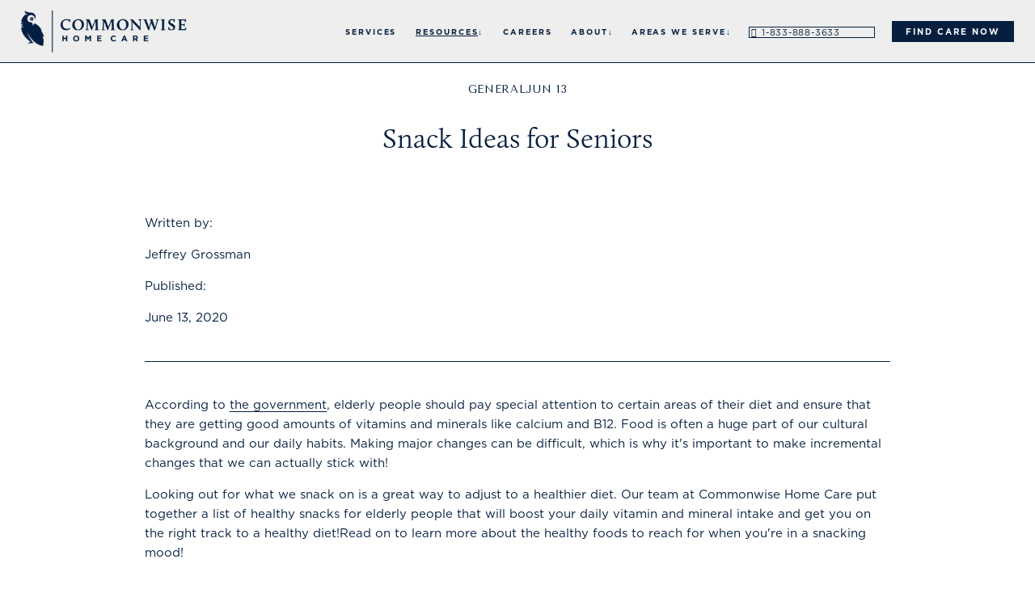

--- FILE ---
content_type: text/html;charset=utf-8
request_url: https://www.commonwisecare.com/resources/healthy-snacks-for-old-people/
body_size: 30461
content:
<!doctype html>
<html xmlns:og="http://opengraphprotocol.org/schema/" xmlns:fb="http://www.facebook.com/2008/fbml" lang="en-US"  >
  <head>
    <meta http-equiv="X-UA-Compatible" content="IE=edge,chrome=1">
    <meta name="viewport" content="width=device-width, initial-scale=1">
    <!-- This is Squarespace. --><!-- commonwise-homecare -->
<base href="">
<meta charset="utf-8" />
<title>Healthy Snacks for Old People &mdash; Commonwise Home Care</title>
<meta http-equiv="Accept-CH" content="Sec-CH-UA-Platform-Version, Sec-CH-UA-Model" /><link rel="icon" type="image/x-icon" href="https://images.squarespace-cdn.com/content/v1/65036d87de241c4cd5fea1d0/b39b7bd4-a06d-4a5a-89a5-284cd70ce54a/favicon.ico"/>
<link rel="canonical" href="https://www.commonwisecare.com/resources/healthy-snacks-for-old-people"/>
<meta property="og:site_name" content="Commonwise Home Care"/>
<meta property="og:title" content="Healthy Snacks for Old People &mdash; Commonwise Home Care"/>
<meta property="og:latitude" content="40.7207559"/>
<meta property="og:longitude" content="-74.0007613"/>
<meta property="og:locality" content=""/>
<meta property="og:url" content="https://www.commonwisecare.com/resources/healthy-snacks-for-old-people"/>
<meta property="og:type" content="article"/>
<meta property="og:description" content="According to the government, elderly people should pay special attention to certain areas of their diet and ensure that they are getting good amounts of vitamins and minerals like calcium and B12."/>
<meta property="og:image" content="http://static1.squarespace.com/static/65036d87de241c4cd5fea1d0/t/65311b6508569842f3ba2dd3/1697717093171/commonwise-home-care-social.jpg?format=1500w"/>
<meta property="og:image:width" content="1500"/>
<meta property="og:image:height" content="958"/>
<meta itemprop="name" content="Healthy Snacks for Old People — Commonwise Home Care"/>
<meta itemprop="url" content="https://www.commonwisecare.com/resources/healthy-snacks-for-old-people"/>
<meta itemprop="description" content="According to the government, elderly people should pay special attention to certain areas of their diet and ensure that they are getting good amounts of vitamins and minerals like calcium and B12."/>
<meta itemprop="thumbnailUrl" content="http://static1.squarespace.com/static/65036d87de241c4cd5fea1d0/t/65311b6508569842f3ba2dd3/1697717093171/commonwise-home-care-social.jpg?format=1500w"/>
<link rel="image_src" href="http://static1.squarespace.com/static/65036d87de241c4cd5fea1d0/t/65311b6508569842f3ba2dd3/1697717093171/commonwise-home-care-social.jpg?format=1500w" />
<meta itemprop="image" content="http://static1.squarespace.com/static/65036d87de241c4cd5fea1d0/t/65311b6508569842f3ba2dd3/1697717093171/commonwise-home-care-social.jpg?format=1500w"/>
<meta itemprop="datePublished" content="2020-06-13T10:00:31-0400"/>
<meta itemprop="dateModified" content="2023-10-13T13:10:13-0400"/>
<meta itemprop="headline" content="Snack Ideas for Seniors"/>
<meta itemprop="publisher" content="Commonwise Home Care"/>
<meta name="twitter:title" content="Healthy Snacks for Old People — Commonwise Home Care"/>
<meta name="twitter:image" content="http://static1.squarespace.com/static/65036d87de241c4cd5fea1d0/t/65311b6508569842f3ba2dd3/1697717093171/commonwise-home-care-social.jpg?format=1500w"/>
<meta name="twitter:url" content="https://www.commonwisecare.com/resources/healthy-snacks-for-old-people"/>
<meta name="twitter:card" content="summary"/>
<meta name="twitter:description" content="According to the government, elderly people should pay special attention to certain areas of their diet and ensure that they are getting good amounts of vitamins and minerals like calcium and B12."/>
<meta name="description" content="According to the government, elderly people should pay special attention to 
certain areas of their diet and ensure that they are getting good amounts 
of vitamins and minerals like calcium and B12." />
<link rel="preconnect" href="https://images.squarespace-cdn.com">
<link rel="preconnect" href="https://use.typekit.net" crossorigin>
<link rel="preconnect" href="https://p.typekit.net" crossorigin>
<script type="text/javascript" src="//use.typekit.net/ik/[base64].js" async fetchpriority="high" onload="try{Typekit.load();}catch(e){} document.documentElement.classList.remove('wf-loading');"></script>
<script>document.documentElement.classList.add('wf-loading')</script>
<style>@keyframes fonts-loading { 0%, 99% { color: transparent; } } html.wf-loading * { animation: fonts-loading 3s; }</style>
<link rel="preconnect" href="https://fonts.gstatic.com" crossorigin>
<link rel="stylesheet" href="https://fonts.googleapis.com/css2?family=Montserrat:ital,wght@0,400;0,700;1,400;1,700&family=Tenor+Sans:ital,wght@0,400"><script type="text/javascript" crossorigin="anonymous" defer="true" nomodule="nomodule" src="//assets.squarespace.com/@sqs/polyfiller/1.6/legacy.js"></script>
<script type="text/javascript" crossorigin="anonymous" defer="true" src="//assets.squarespace.com/@sqs/polyfiller/1.6/modern.js"></script>
<script type="text/javascript">SQUARESPACE_ROLLUPS = {};</script>
<script>(function(rollups, name) { if (!rollups[name]) { rollups[name] = {}; } rollups[name].js = ["//assets.squarespace.com/universal/scripts-compressed/extract-css-runtime-c5774f864f44cefb-min.en-US.js"]; })(SQUARESPACE_ROLLUPS, 'squarespace-extract_css_runtime');</script>
<script crossorigin="anonymous" src="//assets.squarespace.com/universal/scripts-compressed/extract-css-runtime-c5774f864f44cefb-min.en-US.js" defer ></script><script>(function(rollups, name) { if (!rollups[name]) { rollups[name] = {}; } rollups[name].js = ["//assets.squarespace.com/universal/scripts-compressed/extract-css-moment-js-vendor-6f2a1f6ec9a41489-min.en-US.js"]; })(SQUARESPACE_ROLLUPS, 'squarespace-extract_css_moment_js_vendor');</script>
<script crossorigin="anonymous" src="//assets.squarespace.com/universal/scripts-compressed/extract-css-moment-js-vendor-6f2a1f6ec9a41489-min.en-US.js" defer ></script><script>(function(rollups, name) { if (!rollups[name]) { rollups[name] = {}; } rollups[name].js = ["//assets.squarespace.com/universal/scripts-compressed/cldr-resource-pack-22ed584d99d9b83d-min.en-US.js"]; })(SQUARESPACE_ROLLUPS, 'squarespace-cldr_resource_pack');</script>
<script crossorigin="anonymous" src="//assets.squarespace.com/universal/scripts-compressed/cldr-resource-pack-22ed584d99d9b83d-min.en-US.js" defer ></script><script>(function(rollups, name) { if (!rollups[name]) { rollups[name] = {}; } rollups[name].js = ["//assets.squarespace.com/universal/scripts-compressed/common-vendors-stable-fbd854d40b0804b7-min.en-US.js"]; })(SQUARESPACE_ROLLUPS, 'squarespace-common_vendors_stable');</script>
<script crossorigin="anonymous" src="//assets.squarespace.com/universal/scripts-compressed/common-vendors-stable-fbd854d40b0804b7-min.en-US.js" defer ></script><script>(function(rollups, name) { if (!rollups[name]) { rollups[name] = {}; } rollups[name].js = ["//assets.squarespace.com/universal/scripts-compressed/common-vendors-7052b75402b03b15-min.en-US.js"]; })(SQUARESPACE_ROLLUPS, 'squarespace-common_vendors');</script>
<script crossorigin="anonymous" src="//assets.squarespace.com/universal/scripts-compressed/common-vendors-7052b75402b03b15-min.en-US.js" defer ></script><script>(function(rollups, name) { if (!rollups[name]) { rollups[name] = {}; } rollups[name].js = ["//assets.squarespace.com/universal/scripts-compressed/common-464a82bb0c34f132-min.en-US.js"]; })(SQUARESPACE_ROLLUPS, 'squarespace-common');</script>
<script crossorigin="anonymous" src="//assets.squarespace.com/universal/scripts-compressed/common-464a82bb0c34f132-min.en-US.js" defer ></script><script>(function(rollups, name) { if (!rollups[name]) { rollups[name] = {}; } rollups[name].js = ["//assets.squarespace.com/universal/scripts-compressed/performance-ad9e27deecfccdcd-min.en-US.js"]; })(SQUARESPACE_ROLLUPS, 'squarespace-performance');</script>
<script crossorigin="anonymous" src="//assets.squarespace.com/universal/scripts-compressed/performance-ad9e27deecfccdcd-min.en-US.js" defer ></script><script data-name="static-context">Static = window.Static || {}; Static.SQUARESPACE_CONTEXT = {"betaFeatureFlags":["enable_form_submission_trigger","marketing_landing_page","modernized-pdp-m2-enabled","nested_categories","i18n_beta_website_locales","override_block_styles","scripts_defer","campaigns_thumbnail_layout","commerce-product-forms-rendering","new_stacked_index","campaigns_import_discounts","supports_versioned_template_assets","campaigns_merch_state","campaigns_discount_section_in_blasts","campaigns_discount_section_in_automations","section-sdk-plp-list-view-atc-button-enabled","contacts_and_campaigns_redesign","marketing_automations","campaigns_new_image_layout_picker","member_areas_feature","form_block_first_last_name_required"],"facebookAppId":"314192535267336","facebookApiVersion":"v6.0","rollups":{"squarespace-announcement-bar":{"js":"//assets.squarespace.com/universal/scripts-compressed/announcement-bar-cbedc76c6324797f-min.en-US.js"},"squarespace-audio-player":{"css":"//assets.squarespace.com/universal/styles-compressed/audio-player-b05f5197a871c566-min.en-US.css","js":"//assets.squarespace.com/universal/scripts-compressed/audio-player-da2700baaad04b07-min.en-US.js"},"squarespace-blog-collection-list":{"css":"//assets.squarespace.com/universal/styles-compressed/blog-collection-list-b4046463b72f34e2-min.en-US.css","js":"//assets.squarespace.com/universal/scripts-compressed/blog-collection-list-f78db80fc1cd6fce-min.en-US.js"},"squarespace-calendar-block-renderer":{"css":"//assets.squarespace.com/universal/styles-compressed/calendar-block-renderer-b72d08ba4421f5a0-min.en-US.css","js":"//assets.squarespace.com/universal/scripts-compressed/calendar-block-renderer-867a1d519964ab77-min.en-US.js"},"squarespace-chartjs-helpers":{"css":"//assets.squarespace.com/universal/styles-compressed/chartjs-helpers-96b256171ee039c1-min.en-US.css","js":"//assets.squarespace.com/universal/scripts-compressed/chartjs-helpers-4fd57f343946d08e-min.en-US.js"},"squarespace-comments":{"css":"//assets.squarespace.com/universal/styles-compressed/comments-621cedd89299c26d-min.en-US.css","js":"//assets.squarespace.com/universal/scripts-compressed/comments-cc444fae3fead46c-min.en-US.js"},"squarespace-custom-css-popup":{"css":"//assets.squarespace.com/universal/styles-compressed/custom-css-popup-2521e9fac704ef13-min.en-US.css","js":"//assets.squarespace.com/universal/scripts-compressed/custom-css-popup-a8c3b9321145de8d-min.en-US.js"},"squarespace-dialog":{"css":"//assets.squarespace.com/universal/styles-compressed/dialog-f9093f2d526b94df-min.en-US.css","js":"//assets.squarespace.com/universal/scripts-compressed/dialog-45f2a86bb0fad8dc-min.en-US.js"},"squarespace-events-collection":{"css":"//assets.squarespace.com/universal/styles-compressed/events-collection-b72d08ba4421f5a0-min.en-US.css","js":"//assets.squarespace.com/universal/scripts-compressed/events-collection-14cfd7ddff021d8b-min.en-US.js"},"squarespace-form-rendering-utils":{"js":"//assets.squarespace.com/universal/scripts-compressed/form-rendering-utils-2823e76ff925bfc2-min.en-US.js"},"squarespace-forms":{"css":"//assets.squarespace.com/universal/styles-compressed/forms-0afd3c6ac30bbab1-min.en-US.css","js":"//assets.squarespace.com/universal/scripts-compressed/forms-9b71770e3caa3dc7-min.en-US.js"},"squarespace-gallery-collection-list":{"css":"//assets.squarespace.com/universal/styles-compressed/gallery-collection-list-b4046463b72f34e2-min.en-US.css","js":"//assets.squarespace.com/universal/scripts-compressed/gallery-collection-list-07747667a3187b76-min.en-US.js"},"squarespace-image-zoom":{"css":"//assets.squarespace.com/universal/styles-compressed/image-zoom-b4046463b72f34e2-min.en-US.css","js":"//assets.squarespace.com/universal/scripts-compressed/image-zoom-60c18dc5f8f599ea-min.en-US.js"},"squarespace-pinterest":{"css":"//assets.squarespace.com/universal/styles-compressed/pinterest-b4046463b72f34e2-min.en-US.css","js":"//assets.squarespace.com/universal/scripts-compressed/pinterest-11a90aa8ae197c86-min.en-US.js"},"squarespace-popup-overlay":{"css":"//assets.squarespace.com/universal/styles-compressed/popup-overlay-b742b752f5880972-min.en-US.css","js":"//assets.squarespace.com/universal/scripts-compressed/popup-overlay-2b60d0db5b93df47-min.en-US.js"},"squarespace-product-quick-view":{"css":"//assets.squarespace.com/universal/styles-compressed/product-quick-view-38b079e24749700e-min.en-US.css","js":"//assets.squarespace.com/universal/scripts-compressed/product-quick-view-92a3774035ca7328-min.en-US.js"},"squarespace-products-collection-item-v2":{"css":"//assets.squarespace.com/universal/styles-compressed/products-collection-item-v2-b4046463b72f34e2-min.en-US.css","js":"//assets.squarespace.com/universal/scripts-compressed/products-collection-item-v2-e3a3f101748fca6e-min.en-US.js"},"squarespace-products-collection-list-v2":{"css":"//assets.squarespace.com/universal/styles-compressed/products-collection-list-v2-b4046463b72f34e2-min.en-US.css","js":"//assets.squarespace.com/universal/scripts-compressed/products-collection-list-v2-eedc544f4cc56af4-min.en-US.js"},"squarespace-search-page":{"css":"//assets.squarespace.com/universal/styles-compressed/search-page-90a67fc09b9b32c6-min.en-US.css","js":"//assets.squarespace.com/universal/scripts-compressed/search-page-e64261438cc72da8-min.en-US.js"},"squarespace-search-preview":{"js":"//assets.squarespace.com/universal/scripts-compressed/search-preview-5d7891e0abe27f45-min.en-US.js"},"squarespace-simple-liking":{"css":"//assets.squarespace.com/universal/styles-compressed/simple-liking-701bf8bbc05ec6aa-min.en-US.css","js":"//assets.squarespace.com/universal/scripts-compressed/simple-liking-c63bf8989a1c119a-min.en-US.js"},"squarespace-social-buttons":{"css":"//assets.squarespace.com/universal/styles-compressed/social-buttons-95032e5fa98e47a5-min.en-US.css","js":"//assets.squarespace.com/universal/scripts-compressed/social-buttons-0839ae7d1715ddd3-min.en-US.js"},"squarespace-tourdates":{"css":"//assets.squarespace.com/universal/styles-compressed/tourdates-b4046463b72f34e2-min.en-US.css","js":"//assets.squarespace.com/universal/scripts-compressed/tourdates-3d0769ff3268f527-min.en-US.js"},"squarespace-website-overlays-manager":{"css":"//assets.squarespace.com/universal/styles-compressed/website-overlays-manager-07ea5a4e004e6710-min.en-US.css","js":"//assets.squarespace.com/universal/scripts-compressed/website-overlays-manager-532fc21fb15f0ba1-min.en-US.js"}},"pageType":50,"website":{"id":"65036d87de241c4cd5fea1d0","identifier":"commonwise-homecare","websiteType":1,"contentModifiedOn":1765852402485,"cloneable":false,"hasBeenCloneable":false,"siteStatus":{},"language":"en-US","translationLocale":"en-US","formattingLocale":"en-US","timeZone":"America/New_York","machineTimeZoneOffset":-18000000,"timeZoneOffset":-18000000,"timeZoneAbbr":"EST","siteTitle":"Commonwise Home Care","fullSiteTitle":"Healthy Snacks for Old People \u2014 Commonwise Home Care","logoImageId":"65036f1903b7c17c533fc96a","socialLogoImageId":"65311b6508569842f3ba2dd3","shareButtonOptions":{"7":true,"2":true,"4":true,"8":true,"1":true,"3":true,"6":true},"logoImageUrl":"//images.squarespace-cdn.com/content/v1/65036d87de241c4cd5fea1d0/1f944a05-c9e4-4cff-b8e5-b395e7e3f9ff/commonwise-home-care-logo.png","socialLogoImageUrl":"//images.squarespace-cdn.com/content/v1/65036d87de241c4cd5fea1d0/4577d802-c7ac-4ee9-b904-797a02f200fc/commonwise-home-care-social.jpg","authenticUrl":"https://www.commonwisecare.com","internalUrl":"https://commonwise-homecare.squarespace.com","baseUrl":"https://www.commonwisecare.com","primaryDomain":"www.commonwisecare.com","sslSetting":3,"isHstsEnabled":true,"socialAccounts":[{"serviceId":60,"screenname":"Facebook","addedOn":1694727295422,"profileUrl":"https://www.facebook.com/commonwisehomecare/","iconEnabled":true,"serviceName":"facebook-unauth"},{"serviceId":65,"screenname":"LinkedIn","addedOn":1694727312650,"profileUrl":"http://linkedin.com/company/commonwealth-care-group/","iconEnabled":true,"serviceName":"linkedin-unauth"},{"serviceId":64,"screenname":"Instagram","addedOn":1694727367976,"profileUrl":"https://www.instagram.com/commonwisehomecare/?hl=en","iconEnabled":true,"serviceName":"instagram-unauth"}],"typekitId":"","statsMigrated":false,"imageMetadataProcessingEnabled":false,"screenshotId":"c0791a01e6ed697a8bf73453712d7d1d5394cae5cfbc9a21fb48241114f2622f","captchaSettings":{"siteKey":"","enabledForDonations":false},"showOwnerLogin":false},"websiteSettings":{"id":"65036d87de241c4cd5fea1d4","websiteId":"65036d87de241c4cd5fea1d0","subjects":[],"country":"US","state":"VA","simpleLikingEnabled":true,"mobileInfoBarSettings":{"isContactEmailEnabled":false,"isContactPhoneNumberEnabled":false,"isLocationEnabled":false,"isBusinessHoursEnabled":false},"popupOverlaySettings":{"style":1,"showOnScroll":true,"scrollPercentage":25,"showOnTimer":true,"timerDelay":5000,"showUntilSignup":true,"displayFrequency":1,"enableMobile":true,"enabledPages":["6508eed9e45e51013ceb4134"],"showOnAllPages":false,"version":1},"commentLikesAllowed":true,"commentAnonAllowed":true,"commentThreaded":true,"commentApprovalRequired":false,"commentAvatarsOn":true,"commentSortType":2,"commentFlagThreshold":0,"commentFlagsAllowed":true,"commentEnableByDefault":true,"commentDisableAfterDaysDefault":0,"disqusShortname":"","commentsEnabled":false,"storeSettings":{"returnPolicy":null,"termsOfService":null,"privacyPolicy":null,"expressCheckout":false,"continueShoppingLinkUrl":"/","useLightCart":false,"showNoteField":false,"shippingCountryDefaultValue":"US","billToShippingDefaultValue":false,"showShippingPhoneNumber":true,"isShippingPhoneRequired":false,"showBillingPhoneNumber":true,"isBillingPhoneRequired":false,"currenciesSupported":["USD","CAD","GBP","AUD","EUR","CHF","NOK","SEK","DKK","NZD","SGD","MXN","HKD","CZK","ILS","MYR","RUB","PHP","PLN","THB","BRL","ARS","COP","IDR","INR","JPY","ZAR"],"defaultCurrency":"USD","selectedCurrency":"USD","measurementStandard":1,"showCustomCheckoutForm":false,"checkoutPageMarketingOptInEnabled":true,"enableMailingListOptInByDefault":false,"sameAsRetailLocation":false,"merchandisingSettings":{"scarcityEnabledOnProductItems":false,"scarcityEnabledOnProductBlocks":false,"scarcityMessageType":"DEFAULT_SCARCITY_MESSAGE","scarcityThreshold":10,"multipleQuantityAllowedForServices":true,"restockNotificationsEnabled":false,"restockNotificationsSuccessText":"","restockNotificationsMailingListSignUpEnabled":false,"relatedProductsEnabled":false,"relatedProductsOrdering":"random","soldOutVariantsDropdownDisabled":false,"productComposerOptedIn":false,"productComposerABTestOptedOut":false,"productReviewsEnabled":false},"minimumOrderSubtotalEnabled":false,"minimumOrderSubtotal":{"currency":"USD","value":"0.00"},"addToCartConfirmationType":2,"isLive":false,"multipleQuantityAllowedForServices":true},"useEscapeKeyToLogin":false,"ssBadgeType":1,"ssBadgePosition":4,"ssBadgeVisibility":1,"ssBadgeDevices":1,"pinterestOverlayOptions":{"mode":"disabled"},"userAccountsSettings":{"loginAllowed":false,"signupAllowed":false}},"cookieSettings":{"isCookieBannerEnabled":false,"isRestrictiveCookiePolicyEnabled":false,"cookieBannerText":"","cookieBannerTheme":"","cookieBannerVariant":"","cookieBannerPosition":"","cookieBannerCtaVariant":"","cookieBannerCtaText":"","cookieBannerAcceptType":"OPT_IN","cookieBannerOptOutCtaText":"","cookieBannerHasOptOut":false,"cookieBannerHasManageCookies":true,"cookieBannerManageCookiesLabel":"","cookieBannerSavedPreferencesText":"","cookieBannerSavedPreferencesLayout":"PILL"},"websiteCloneable":false,"collection":{"title":"Resources","id":"6509ca96d7345f47603843a8","fullUrl":"/resources","publicCommentCount":16,"type":1,"permissionType":1},"item":{"title":"Snack Ideas for Seniors","id":"6509cac5d7345f4760384907","fullUrl":"/resources/healthy-snacks-for-old-people","publicCommentCount":0,"commentState":2,"recordType":1},"subscribed":false,"appDomain":"squarespace.com","templateTweakable":true,"tweakJSON":{"form-use-theme-colors":"false","header-logo-height":"52px","header-mobile-logo-max-height":"44px","header-vert-padding":"1vw","header-width":"Full","maxPageWidth":"1272px","mobile-header-vert-padding":"6vw","pagePadding":"2vw","tweak-blog-alternating-side-by-side-image-aspect-ratio":"1:1 Square","tweak-blog-alternating-side-by-side-image-spacing":"6%","tweak-blog-alternating-side-by-side-meta-spacing":"20px","tweak-blog-alternating-side-by-side-primary-meta":"Categories","tweak-blog-alternating-side-by-side-read-more-spacing":"20px","tweak-blog-alternating-side-by-side-secondary-meta":"Date","tweak-blog-basic-grid-columns":"4","tweak-blog-basic-grid-image-aspect-ratio":"1:1 Square","tweak-blog-basic-grid-image-spacing":"20px","tweak-blog-basic-grid-meta-spacing":"10px","tweak-blog-basic-grid-primary-meta":"None","tweak-blog-basic-grid-read-more-spacing":"20px","tweak-blog-basic-grid-secondary-meta":"Date","tweak-blog-item-custom-width":"75","tweak-blog-item-show-author-profile":"false","tweak-blog-item-width":"Medium","tweak-blog-masonry-columns":"2","tweak-blog-masonry-horizontal-spacing":"30px","tweak-blog-masonry-image-spacing":"20px","tweak-blog-masonry-meta-spacing":"20px","tweak-blog-masonry-primary-meta":"Categories","tweak-blog-masonry-read-more-spacing":"20px","tweak-blog-masonry-secondary-meta":"Date","tweak-blog-masonry-vertical-spacing":"30px","tweak-blog-side-by-side-image-aspect-ratio":"1:1 Square","tweak-blog-side-by-side-image-spacing":"6%","tweak-blog-side-by-side-meta-spacing":"20px","tweak-blog-side-by-side-primary-meta":"Categories","tweak-blog-side-by-side-read-more-spacing":"20px","tweak-blog-side-by-side-secondary-meta":"Date","tweak-blog-single-column-image-spacing":"50px","tweak-blog-single-column-meta-spacing":"0px","tweak-blog-single-column-primary-meta":"Date","tweak-blog-single-column-read-more-spacing":"0px","tweak-blog-single-column-secondary-meta":"Categories","tweak-events-stacked-show-thumbnails":"true","tweak-events-stacked-thumbnail-size":"3:2 Standard","tweak-fixed-header":"true","tweak-fixed-header-style":"Basic","tweak-global-animations-animation-curve":"ease","tweak-global-animations-animation-delay":"0.1s","tweak-global-animations-animation-duration":"0.1s","tweak-global-animations-animation-style":"fade","tweak-global-animations-animation-type":"none","tweak-global-animations-complexity-level":"detailed","tweak-global-animations-enabled":"false","tweak-portfolio-grid-basic-custom-height":"50","tweak-portfolio-grid-overlay-custom-height":"50","tweak-portfolio-hover-follow-acceleration":"10%","tweak-portfolio-hover-follow-animation-duration":"Fast","tweak-portfolio-hover-follow-animation-type":"Fade","tweak-portfolio-hover-follow-delimiter":"Bullet","tweak-portfolio-hover-follow-front":"false","tweak-portfolio-hover-follow-layout":"Inline","tweak-portfolio-hover-follow-size":"50","tweak-portfolio-hover-follow-text-spacing-x":"1.5","tweak-portfolio-hover-follow-text-spacing-y":"1.5","tweak-portfolio-hover-static-animation-duration":"Fast","tweak-portfolio-hover-static-animation-type":"Fade","tweak-portfolio-hover-static-delimiter":"Hyphen","tweak-portfolio-hover-static-front":"true","tweak-portfolio-hover-static-layout":"Inline","tweak-portfolio-hover-static-size":"50","tweak-portfolio-hover-static-text-spacing-x":"1.5","tweak-portfolio-hover-static-text-spacing-y":"1.5","tweak-portfolio-index-background-animation-duration":"Medium","tweak-portfolio-index-background-animation-type":"Fade","tweak-portfolio-index-background-custom-height":"50","tweak-portfolio-index-background-delimiter":"None","tweak-portfolio-index-background-height":"Large","tweak-portfolio-index-background-horizontal-alignment":"Center","tweak-portfolio-index-background-link-format":"Stacked","tweak-portfolio-index-background-persist":"false","tweak-portfolio-index-background-vertical-alignment":"Middle","tweak-portfolio-index-background-width":"Full","tweak-product-basic-item-click-action":"None","tweak-product-basic-item-gallery-aspect-ratio":"3:4 Three-Four (Vertical)","tweak-product-basic-item-gallery-design":"Slideshow","tweak-product-basic-item-gallery-width":"50%","tweak-product-basic-item-hover-action":"None","tweak-product-basic-item-image-spacing":"2vw","tweak-product-basic-item-image-zoom-factor":"2","tweak-product-basic-item-product-variant-display":"Dropdown","tweak-product-basic-item-thumbnail-placement":"Side","tweak-product-basic-item-variant-picker-layout":"Dropdowns","tweak-products-add-to-cart-button":"false","tweak-products-columns":"2","tweak-products-gutter-column":"2vw","tweak-products-gutter-row":"2vw","tweak-products-header-text-alignment":"Middle","tweak-products-image-aspect-ratio":"2:3 Standard (Vertical)","tweak-products-image-text-spacing":"0.5vw","tweak-products-mobile-columns":"1","tweak-products-text-alignment":"Left","tweak-products-width":"Full","tweak-transparent-header":"false"},"templateId":"5c5a519771c10ba3470d8101","templateVersion":"7.1","pageFeatures":[1,2,4],"gmRenderKey":"QUl6YVN5Q0JUUk9xNkx1dkZfSUUxcjQ2LVQ0QWVUU1YtMGQ3bXk4","templateScriptsRootUrl":"https://static1.squarespace.com/static/vta/5c5a519771c10ba3470d8101/scripts/","impersonatedSession":false,"tzData":{"zones":[[-300,"US","E%sT",null]],"rules":{"US":[[1967,2006,null,"Oct","lastSun","2:00","0","S"],[1987,2006,null,"Apr","Sun>=1","2:00","1:00","D"],[2007,"max",null,"Mar","Sun>=8","2:00","1:00","D"],[2007,"max",null,"Nov","Sun>=1","2:00","0","S"]]}},"showAnnouncementBar":false,"recaptchaEnterpriseContext":{"recaptchaEnterpriseSiteKey":"6LdDFQwjAAAAAPigEvvPgEVbb7QBm-TkVJdDTlAv"},"i18nContext":{"timeZoneData":{"id":"America/New_York","name":"Eastern Time"}},"env":"PRODUCTION","visitorFormContext":{"formFieldFormats":{"countries":[{"name":"Afghanistan","code":"AF","phoneCode":"+93"},{"name":"\u00C5land Islands","code":"AX","phoneCode":"+358"},{"name":"Albania","code":"AL","phoneCode":"+355"},{"name":"Algeria","code":"DZ","phoneCode":"+213"},{"name":"American Samoa","code":"AS","phoneCode":"+1"},{"name":"Andorra","code":"AD","phoneCode":"+376"},{"name":"Angola","code":"AO","phoneCode":"+244"},{"name":"Anguilla","code":"AI","phoneCode":"+1"},{"name":"Antigua & Barbuda","code":"AG","phoneCode":"+1"},{"name":"Argentina","code":"AR","phoneCode":"+54"},{"name":"Armenia","code":"AM","phoneCode":"+374"},{"name":"Aruba","code":"AW","phoneCode":"+297"},{"name":"Ascension Island","code":"AC","phoneCode":"+247"},{"name":"Australia","code":"AU","phoneCode":"+61"},{"name":"Austria","code":"AT","phoneCode":"+43"},{"name":"Azerbaijan","code":"AZ","phoneCode":"+994"},{"name":"Bahamas","code":"BS","phoneCode":"+1"},{"name":"Bahrain","code":"BH","phoneCode":"+973"},{"name":"Bangladesh","code":"BD","phoneCode":"+880"},{"name":"Barbados","code":"BB","phoneCode":"+1"},{"name":"Belarus","code":"BY","phoneCode":"+375"},{"name":"Belgium","code":"BE","phoneCode":"+32"},{"name":"Belize","code":"BZ","phoneCode":"+501"},{"name":"Benin","code":"BJ","phoneCode":"+229"},{"name":"Bermuda","code":"BM","phoneCode":"+1"},{"name":"Bhutan","code":"BT","phoneCode":"+975"},{"name":"Bolivia","code":"BO","phoneCode":"+591"},{"name":"Bosnia & Herzegovina","code":"BA","phoneCode":"+387"},{"name":"Botswana","code":"BW","phoneCode":"+267"},{"name":"Brazil","code":"BR","phoneCode":"+55"},{"name":"British Indian Ocean Territory","code":"IO","phoneCode":"+246"},{"name":"British Virgin Islands","code":"VG","phoneCode":"+1"},{"name":"Brunei","code":"BN","phoneCode":"+673"},{"name":"Bulgaria","code":"BG","phoneCode":"+359"},{"name":"Burkina Faso","code":"BF","phoneCode":"+226"},{"name":"Burundi","code":"BI","phoneCode":"+257"},{"name":"Cambodia","code":"KH","phoneCode":"+855"},{"name":"Cameroon","code":"CM","phoneCode":"+237"},{"name":"Canada","code":"CA","phoneCode":"+1"},{"name":"Cape Verde","code":"CV","phoneCode":"+238"},{"name":"Caribbean Netherlands","code":"BQ","phoneCode":"+599"},{"name":"Cayman Islands","code":"KY","phoneCode":"+1"},{"name":"Central African Republic","code":"CF","phoneCode":"+236"},{"name":"Chad","code":"TD","phoneCode":"+235"},{"name":"Chile","code":"CL","phoneCode":"+56"},{"name":"China","code":"CN","phoneCode":"+86"},{"name":"Christmas Island","code":"CX","phoneCode":"+61"},{"name":"Cocos (Keeling) Islands","code":"CC","phoneCode":"+61"},{"name":"Colombia","code":"CO","phoneCode":"+57"},{"name":"Comoros","code":"KM","phoneCode":"+269"},{"name":"Congo - Brazzaville","code":"CG","phoneCode":"+242"},{"name":"Congo - Kinshasa","code":"CD","phoneCode":"+243"},{"name":"Cook Islands","code":"CK","phoneCode":"+682"},{"name":"Costa Rica","code":"CR","phoneCode":"+506"},{"name":"C\u00F4te d\u2019Ivoire","code":"CI","phoneCode":"+225"},{"name":"Croatia","code":"HR","phoneCode":"+385"},{"name":"Cuba","code":"CU","phoneCode":"+53"},{"name":"Cura\u00E7ao","code":"CW","phoneCode":"+599"},{"name":"Cyprus","code":"CY","phoneCode":"+357"},{"name":"Czechia","code":"CZ","phoneCode":"+420"},{"name":"Denmark","code":"DK","phoneCode":"+45"},{"name":"Djibouti","code":"DJ","phoneCode":"+253"},{"name":"Dominica","code":"DM","phoneCode":"+1"},{"name":"Dominican Republic","code":"DO","phoneCode":"+1"},{"name":"Ecuador","code":"EC","phoneCode":"+593"},{"name":"Egypt","code":"EG","phoneCode":"+20"},{"name":"El Salvador","code":"SV","phoneCode":"+503"},{"name":"Equatorial Guinea","code":"GQ","phoneCode":"+240"},{"name":"Eritrea","code":"ER","phoneCode":"+291"},{"name":"Estonia","code":"EE","phoneCode":"+372"},{"name":"Eswatini","code":"SZ","phoneCode":"+268"},{"name":"Ethiopia","code":"ET","phoneCode":"+251"},{"name":"Falkland Islands","code":"FK","phoneCode":"+500"},{"name":"Faroe Islands","code":"FO","phoneCode":"+298"},{"name":"Fiji","code":"FJ","phoneCode":"+679"},{"name":"Finland","code":"FI","phoneCode":"+358"},{"name":"France","code":"FR","phoneCode":"+33"},{"name":"French Guiana","code":"GF","phoneCode":"+594"},{"name":"French Polynesia","code":"PF","phoneCode":"+689"},{"name":"Gabon","code":"GA","phoneCode":"+241"},{"name":"Gambia","code":"GM","phoneCode":"+220"},{"name":"Georgia","code":"GE","phoneCode":"+995"},{"name":"Germany","code":"DE","phoneCode":"+49"},{"name":"Ghana","code":"GH","phoneCode":"+233"},{"name":"Gibraltar","code":"GI","phoneCode":"+350"},{"name":"Greece","code":"GR","phoneCode":"+30"},{"name":"Greenland","code":"GL","phoneCode":"+299"},{"name":"Grenada","code":"GD","phoneCode":"+1"},{"name":"Guadeloupe","code":"GP","phoneCode":"+590"},{"name":"Guam","code":"GU","phoneCode":"+1"},{"name":"Guatemala","code":"GT","phoneCode":"+502"},{"name":"Guernsey","code":"GG","phoneCode":"+44"},{"name":"Guinea","code":"GN","phoneCode":"+224"},{"name":"Guinea-Bissau","code":"GW","phoneCode":"+245"},{"name":"Guyana","code":"GY","phoneCode":"+592"},{"name":"Haiti","code":"HT","phoneCode":"+509"},{"name":"Honduras","code":"HN","phoneCode":"+504"},{"name":"Hong Kong SAR China","code":"HK","phoneCode":"+852"},{"name":"Hungary","code":"HU","phoneCode":"+36"},{"name":"Iceland","code":"IS","phoneCode":"+354"},{"name":"India","code":"IN","phoneCode":"+91"},{"name":"Indonesia","code":"ID","phoneCode":"+62"},{"name":"Iran","code":"IR","phoneCode":"+98"},{"name":"Iraq","code":"IQ","phoneCode":"+964"},{"name":"Ireland","code":"IE","phoneCode":"+353"},{"name":"Isle of Man","code":"IM","phoneCode":"+44"},{"name":"Israel","code":"IL","phoneCode":"+972"},{"name":"Italy","code":"IT","phoneCode":"+39"},{"name":"Jamaica","code":"JM","phoneCode":"+1"},{"name":"Japan","code":"JP","phoneCode":"+81"},{"name":"Jersey","code":"JE","phoneCode":"+44"},{"name":"Jordan","code":"JO","phoneCode":"+962"},{"name":"Kazakhstan","code":"KZ","phoneCode":"+7"},{"name":"Kenya","code":"KE","phoneCode":"+254"},{"name":"Kiribati","code":"KI","phoneCode":"+686"},{"name":"Kosovo","code":"XK","phoneCode":"+383"},{"name":"Kuwait","code":"KW","phoneCode":"+965"},{"name":"Kyrgyzstan","code":"KG","phoneCode":"+996"},{"name":"Laos","code":"LA","phoneCode":"+856"},{"name":"Latvia","code":"LV","phoneCode":"+371"},{"name":"Lebanon","code":"LB","phoneCode":"+961"},{"name":"Lesotho","code":"LS","phoneCode":"+266"},{"name":"Liberia","code":"LR","phoneCode":"+231"},{"name":"Libya","code":"LY","phoneCode":"+218"},{"name":"Liechtenstein","code":"LI","phoneCode":"+423"},{"name":"Lithuania","code":"LT","phoneCode":"+370"},{"name":"Luxembourg","code":"LU","phoneCode":"+352"},{"name":"Macao SAR China","code":"MO","phoneCode":"+853"},{"name":"Madagascar","code":"MG","phoneCode":"+261"},{"name":"Malawi","code":"MW","phoneCode":"+265"},{"name":"Malaysia","code":"MY","phoneCode":"+60"},{"name":"Maldives","code":"MV","phoneCode":"+960"},{"name":"Mali","code":"ML","phoneCode":"+223"},{"name":"Malta","code":"MT","phoneCode":"+356"},{"name":"Marshall Islands","code":"MH","phoneCode":"+692"},{"name":"Martinique","code":"MQ","phoneCode":"+596"},{"name":"Mauritania","code":"MR","phoneCode":"+222"},{"name":"Mauritius","code":"MU","phoneCode":"+230"},{"name":"Mayotte","code":"YT","phoneCode":"+262"},{"name":"Mexico","code":"MX","phoneCode":"+52"},{"name":"Micronesia","code":"FM","phoneCode":"+691"},{"name":"Moldova","code":"MD","phoneCode":"+373"},{"name":"Monaco","code":"MC","phoneCode":"+377"},{"name":"Mongolia","code":"MN","phoneCode":"+976"},{"name":"Montenegro","code":"ME","phoneCode":"+382"},{"name":"Montserrat","code":"MS","phoneCode":"+1"},{"name":"Morocco","code":"MA","phoneCode":"+212"},{"name":"Mozambique","code":"MZ","phoneCode":"+258"},{"name":"Myanmar (Burma)","code":"MM","phoneCode":"+95"},{"name":"Namibia","code":"NA","phoneCode":"+264"},{"name":"Nauru","code":"NR","phoneCode":"+674"},{"name":"Nepal","code":"NP","phoneCode":"+977"},{"name":"Netherlands","code":"NL","phoneCode":"+31"},{"name":"New Caledonia","code":"NC","phoneCode":"+687"},{"name":"New Zealand","code":"NZ","phoneCode":"+64"},{"name":"Nicaragua","code":"NI","phoneCode":"+505"},{"name":"Niger","code":"NE","phoneCode":"+227"},{"name":"Nigeria","code":"NG","phoneCode":"+234"},{"name":"Niue","code":"NU","phoneCode":"+683"},{"name":"Norfolk Island","code":"NF","phoneCode":"+672"},{"name":"Northern Mariana Islands","code":"MP","phoneCode":"+1"},{"name":"North Korea","code":"KP","phoneCode":"+850"},{"name":"North Macedonia","code":"MK","phoneCode":"+389"},{"name":"Norway","code":"NO","phoneCode":"+47"},{"name":"Oman","code":"OM","phoneCode":"+968"},{"name":"Pakistan","code":"PK","phoneCode":"+92"},{"name":"Palau","code":"PW","phoneCode":"+680"},{"name":"Palestinian Territories","code":"PS","phoneCode":"+970"},{"name":"Panama","code":"PA","phoneCode":"+507"},{"name":"Papua New Guinea","code":"PG","phoneCode":"+675"},{"name":"Paraguay","code":"PY","phoneCode":"+595"},{"name":"Peru","code":"PE","phoneCode":"+51"},{"name":"Philippines","code":"PH","phoneCode":"+63"},{"name":"Poland","code":"PL","phoneCode":"+48"},{"name":"Portugal","code":"PT","phoneCode":"+351"},{"name":"Puerto Rico","code":"PR","phoneCode":"+1"},{"name":"Qatar","code":"QA","phoneCode":"+974"},{"name":"R\u00E9union","code":"RE","phoneCode":"+262"},{"name":"Romania","code":"RO","phoneCode":"+40"},{"name":"Russia","code":"RU","phoneCode":"+7"},{"name":"Rwanda","code":"RW","phoneCode":"+250"},{"name":"Samoa","code":"WS","phoneCode":"+685"},{"name":"San Marino","code":"SM","phoneCode":"+378"},{"name":"S\u00E3o Tom\u00E9 & Pr\u00EDncipe","code":"ST","phoneCode":"+239"},{"name":"Saudi Arabia","code":"SA","phoneCode":"+966"},{"name":"Senegal","code":"SN","phoneCode":"+221"},{"name":"Serbia","code":"RS","phoneCode":"+381"},{"name":"Seychelles","code":"SC","phoneCode":"+248"},{"name":"Sierra Leone","code":"SL","phoneCode":"+232"},{"name":"Singapore","code":"SG","phoneCode":"+65"},{"name":"Sint Maarten","code":"SX","phoneCode":"+1"},{"name":"Slovakia","code":"SK","phoneCode":"+421"},{"name":"Slovenia","code":"SI","phoneCode":"+386"},{"name":"Solomon Islands","code":"SB","phoneCode":"+677"},{"name":"Somalia","code":"SO","phoneCode":"+252"},{"name":"South Africa","code":"ZA","phoneCode":"+27"},{"name":"South Korea","code":"KR","phoneCode":"+82"},{"name":"South Sudan","code":"SS","phoneCode":"+211"},{"name":"Spain","code":"ES","phoneCode":"+34"},{"name":"Sri Lanka","code":"LK","phoneCode":"+94"},{"name":"St. Barth\u00E9lemy","code":"BL","phoneCode":"+590"},{"name":"St. Helena","code":"SH","phoneCode":"+290"},{"name":"St. Kitts & Nevis","code":"KN","phoneCode":"+1"},{"name":"St. Lucia","code":"LC","phoneCode":"+1"},{"name":"St. Martin","code":"MF","phoneCode":"+590"},{"name":"St. Pierre & Miquelon","code":"PM","phoneCode":"+508"},{"name":"St. Vincent & Grenadines","code":"VC","phoneCode":"+1"},{"name":"Sudan","code":"SD","phoneCode":"+249"},{"name":"Suriname","code":"SR","phoneCode":"+597"},{"name":"Svalbard & Jan Mayen","code":"SJ","phoneCode":"+47"},{"name":"Sweden","code":"SE","phoneCode":"+46"},{"name":"Switzerland","code":"CH","phoneCode":"+41"},{"name":"Syria","code":"SY","phoneCode":"+963"},{"name":"Taiwan","code":"TW","phoneCode":"+886"},{"name":"Tajikistan","code":"TJ","phoneCode":"+992"},{"name":"Tanzania","code":"TZ","phoneCode":"+255"},{"name":"Thailand","code":"TH","phoneCode":"+66"},{"name":"Timor-Leste","code":"TL","phoneCode":"+670"},{"name":"Togo","code":"TG","phoneCode":"+228"},{"name":"Tokelau","code":"TK","phoneCode":"+690"},{"name":"Tonga","code":"TO","phoneCode":"+676"},{"name":"Trinidad & Tobago","code":"TT","phoneCode":"+1"},{"name":"Tristan da Cunha","code":"TA","phoneCode":"+290"},{"name":"Tunisia","code":"TN","phoneCode":"+216"},{"name":"T\u00FCrkiye","code":"TR","phoneCode":"+90"},{"name":"Turkmenistan","code":"TM","phoneCode":"+993"},{"name":"Turks & Caicos Islands","code":"TC","phoneCode":"+1"},{"name":"Tuvalu","code":"TV","phoneCode":"+688"},{"name":"U.S. Virgin Islands","code":"VI","phoneCode":"+1"},{"name":"Uganda","code":"UG","phoneCode":"+256"},{"name":"Ukraine","code":"UA","phoneCode":"+380"},{"name":"United Arab Emirates","code":"AE","phoneCode":"+971"},{"name":"United Kingdom","code":"GB","phoneCode":"+44"},{"name":"United States","code":"US","phoneCode":"+1"},{"name":"Uruguay","code":"UY","phoneCode":"+598"},{"name":"Uzbekistan","code":"UZ","phoneCode":"+998"},{"name":"Vanuatu","code":"VU","phoneCode":"+678"},{"name":"Vatican City","code":"VA","phoneCode":"+39"},{"name":"Venezuela","code":"VE","phoneCode":"+58"},{"name":"Vietnam","code":"VN","phoneCode":"+84"},{"name":"Wallis & Futuna","code":"WF","phoneCode":"+681"},{"name":"Western Sahara","code":"EH","phoneCode":"+212"},{"name":"Yemen","code":"YE","phoneCode":"+967"},{"name":"Zambia","code":"ZM","phoneCode":"+260"},{"name":"Zimbabwe","code":"ZW","phoneCode":"+263"}],"initialPhoneFormat":{"id":0,"type":"PHONE_NUMBER","country":"US","labelLocale":"en-US","fields":[{"type":"SEPARATOR","label":"(","identifier":"LeftParen","length":0,"required":false,"metadata":{}},{"type":"FIELD","label":"1","identifier":"1","length":3,"required":false,"metadata":{}},{"type":"SEPARATOR","label":")","identifier":"RightParen","length":0,"required":false,"metadata":{}},{"type":"SEPARATOR","label":" ","identifier":"Space","length":0,"required":false,"metadata":{}},{"type":"FIELD","label":"2","identifier":"2","length":3,"required":false,"metadata":{}},{"type":"SEPARATOR","label":"-","identifier":"Dash","length":0,"required":false,"metadata":{}},{"type":"FIELD","label":"3","identifier":"3","length":14,"required":false,"metadata":{}}]},"initialNameOrder":"GIVEN_FIRST","initialAddressFormat":{"id":0,"type":"ADDRESS","country":"US","labelLocale":"en","fields":[{"type":"FIELD","label":"Address Line 1","identifier":"Line1","length":0,"required":true,"metadata":{"autocomplete":"address-line1"}},{"type":"SEPARATOR","label":"\n","identifier":"Newline","length":0,"required":false,"metadata":{}},{"type":"FIELD","label":"Address Line 2","identifier":"Line2","length":0,"required":false,"metadata":{"autocomplete":"address-line2"}},{"type":"SEPARATOR","label":"\n","identifier":"Newline","length":0,"required":false,"metadata":{}},{"type":"FIELD","label":"City","identifier":"City","length":0,"required":true,"metadata":{"autocomplete":"address-level2"}},{"type":"SEPARATOR","label":",","identifier":"Comma","length":0,"required":false,"metadata":{}},{"type":"SEPARATOR","label":" ","identifier":"Space","length":0,"required":false,"metadata":{}},{"type":"FIELD","label":"State","identifier":"State","length":0,"required":true,"metadata":{"autocomplete":"address-level1"}},{"type":"SEPARATOR","label":" ","identifier":"Space","length":0,"required":false,"metadata":{}},{"type":"FIELD","label":"ZIP Code","identifier":"Zip","length":0,"required":true,"metadata":{"autocomplete":"postal-code"}}]}},"localizedStrings":{"validation":{"noValidSelection":"A valid selection must be made.","invalidUrl":"Must be a valid URL.","stringTooLong":"Value should have a length no longer than {0}.","containsInvalidKey":"{0} contains an invalid key.","invalidTwitterUsername":"Must be a valid Twitter username.","valueOutsideRange":"Value must be in the range {0} to {1}.","invalidPassword":"Passwords should not contain whitespace.","missingRequiredSubfields":"{0} is missing required subfields: {1}","invalidCurrency":"Currency value should be formatted like 1234 or 123.99.","invalidMapSize":"Value should contain exactly {0} elements.","subfieldsRequired":"All fields in {0} are required.","formSubmissionFailed":"Form submission failed. Review the following information: {0}.","invalidCountryCode":"Country code should have an optional plus and up to 4 digits.","invalidDate":"This is not a real date.","required":"{0} is required.","invalidStringLength":"Value should be {0} characters long.","invalidEmail":"Email addresses should follow the format user@domain.com.","invalidListLength":"Value should be {0} elements long.","allEmpty":"Please fill out at least one form field.","missingRequiredQuestion":"Missing a required question.","invalidQuestion":"Contained an invalid question.","captchaFailure":"Captcha validation failed. Please try again.","stringTooShort":"Value should have a length of at least {0}.","invalid":"{0} is not valid.","formErrors":"Form Errors","containsInvalidValue":"{0} contains an invalid value.","invalidUnsignedNumber":"Numbers must contain only digits and no other characters.","invalidName":"Valid names contain only letters, numbers, spaces, ', or - characters."},"submit":"Submit","status":{"title":"{@} Block","learnMore":"Learn more"},"name":{"firstName":"First Name","lastName":"Last Name"},"lightbox":{"openForm":"Open Form"},"likert":{"agree":"Agree","stronglyDisagree":"Strongly Disagree","disagree":"Disagree","stronglyAgree":"Strongly Agree","neutral":"Neutral"},"time":{"am":"AM","second":"Second","pm":"PM","minute":"Minute","amPm":"AM/PM","hour":"Hour"},"notFound":"Form not found.","date":{"yyyy":"YYYY","year":"Year","mm":"MM","day":"Day","month":"Month","dd":"DD"},"phone":{"country":"Country","number":"Number","prefix":"Prefix","areaCode":"Area Code","line":"Line"},"submitError":"Unable to submit form. Please try again later.","address":{"stateProvince":"State/Province","country":"Country","zipPostalCode":"Zip/Postal Code","address2":"Address 2","address1":"Address 1","city":"City"},"email":{"signUp":"Sign up for news and updates"},"cannotSubmitDemoForm":"This is a demo form and cannot be submitted.","required":"(required)","invalidData":"Invalid form data."}}};</script><link rel="stylesheet" type="text/css" href="https://definitions.sqspcdn.com/website-component-definition/static-assets/website.components.button/817df62f-2355-4950-b75e-46a3bd0c7067_262/website.components.button.styles.css"/><script defer src="https://definitions.sqspcdn.com/website-component-definition/static-assets/website.components.button/817df62f-2355-4950-b75e-46a3bd0c7067_262/8830.js"></script><script defer src="https://definitions.sqspcdn.com/website-component-definition/static-assets/website.components.button/817df62f-2355-4950-b75e-46a3bd0c7067_262/trigger-animation-runtime.js"></script><script defer src="https://definitions.sqspcdn.com/website-component-definition/static-assets/website.components.button/817df62f-2355-4950-b75e-46a3bd0c7067_262/3196.js"></script><script defer src="https://definitions.sqspcdn.com/website-component-definition/static-assets/website.components.button/817df62f-2355-4950-b75e-46a3bd0c7067_262/website.components.button.visitor.js"></script><script defer src="https://definitions.sqspcdn.com/website-component-definition/static-assets/website.components.button/817df62f-2355-4950-b75e-46a3bd0c7067_262/block-animation-preview-manager.js"></script><link rel="alternate" type="application/rss+xml" title="RSS Feed" href="https://www.commonwisecare.com/resources?format=rss" />
<script type="application/ld+json">{"url":"https://www.commonwisecare.com","name":"Commonwise Home Care","image":"//images.squarespace-cdn.com/content/v1/65036d87de241c4cd5fea1d0/1f944a05-c9e4-4cff-b8e5-b395e7e3f9ff/commonwise-home-care-logo.png","@context":"http://schema.org","@type":"WebSite"}</script><script type="application/ld+json">{"name":"Healthy Snacks for Old People \u2014 Commonwise Home Care","url":"https://www.commonwisecare.com/resources/healthy-snacks-for-old-people","datePublished":"2020-06-13T10:00:31-0400","dateModified":"2023-10-13T13:10:13-0400","headline":"Snack Ideas for Seniors","author":"","publisher":{"name":"Commonwise Home Care","logo":{"@type":"ImageObject","url":"https://static1.squarespace.com/static/65036d87de241c4cd5fea1d0/t/65036f1903b7c17c533fc96a/1765852402485/"},"@context":"http://schema.org","@type":"Organization"},"image":"http://static1.squarespace.com/static/65036d87de241c4cd5fea1d0/t/65311b6508569842f3ba2dd3/1697717093171/commonwise-home-care-social.jpg?format=1500w","@context":"http://schema.org","@type":"Article"}</script><link rel="stylesheet" type="text/css" href="https://static1.squarespace.com/static/versioned-site-css/65036d87de241c4cd5fea1d0/295/5c5a519771c10ba3470d8101/65036d87de241c4cd5fea1d9/1724/site.css"/><script src="https://kit.fontawesome.com/10fabc1744.js" crossorigin="anonymous"></script>

<script src="https://assets.squarewebsites.org/lazy-summaries/lazy-summaries.min.js"></script>
<script>
!function(){window.self===window.top||window.top.document.getElementById("lazy-summaries-admin")||function(e,t,s,i,a){if(s.querySelector("#"+t))i&&i(this);else{var n=document.createElement("script");n.src=e+"?cache="+((new Date).getTime()+"").substr(0,8),n.id=t,n.onload=function(){a&&this.remove(),i&&i(this)},s.appendChild(n)}}("https://assets.squarewebsites.org/lazy-summaries/lazy-summaries-admin.js","lazy-summaries-admin",window.top.document.getElementsByTagName("head")[0])}();
</script>



<!-- Google Tag Manager -->
<script>(function(w,d,s,l,i){w[l]=w[l]||[];w[l].push({'gtm.start':
new Date().getTime(),event:'gtm.js'});var f=d.getElementsByTagName(s)[0],
j=d.createElement(s),dl=l!='dataLayer'?'&l='+l:'';j.async=true;j.src=
'https://www.googletagmanager.com/gtm.js?id='+i+dl;f.parentNode.insertBefore(j,f);
})(window,document,'script','dataLayer','GTM-5FMP8ZK');</script>
<!-- End Google Tag Manager -->


<!-- Google Tag Manager (noscript) -->
<noscript><iframe src="https://www.googletagmanager.com/ns.html?id=GTM-5FMP8ZK"
height="0" width="0" style="display:none;visibility:hidden"></iframe></noscript>
<!-- End Google Tag Manager (noscript) -->


<!-- Google tag (gtag.js) -->
<script async src="https://www.googletagmanager.com/gtag/js?id=AW-983091706"></script>
<script>
  window.dataLayer = window.dataLayer || [];
  function gtag(){dataLayer.push(arguments);}
  gtag('js', new Date());

  gtag('config', 'AW-983091706');
</script><script>Static.COOKIE_BANNER_CAPABLE = true;</script>
<script async src="https://www.googletagmanager.com/gtag/js?id=G-C1ER04GEBT"></script><script>window.dataLayer = window.dataLayer || [];function gtag(){dataLayer.push(arguments);}gtag('js', new Date());gtag('set', 'developer_id.dZjQwMz', true);gtag('config', 'G-C1ER04GEBT');</script><!-- End of Squarespace Headers -->
    <link rel="stylesheet" type="text/css" href="https://static1.squarespace.com/static/vta/5c5a519771c10ba3470d8101/versioned-assets/1768423100077-ALQIAWB71EEP9PR3R2YA/static.css">
  </head>

  <body
    id="item-6509cac5d7345f4760384907"
    class="
      form-field-style-solid form-field-shape-square form-field-border-all form-field-checkbox-type-icon form-field-checkbox-fill-solid form-field-checkbox-color-inverted form-field-checkbox-shape-square form-field-checkbox-layout-stack form-field-radio-type-icon form-field-radio-fill-solid form-field-radio-color-normal form-field-radio-shape-pill form-field-radio-layout-stack form-field-survey-fill-solid form-field-survey-color-normal form-field-survey-shape-pill form-field-hover-focus-outline form-submit-button-style-circle tweak-portfolio-grid-overlay-width-full tweak-portfolio-grid-overlay-height-large tweak-portfolio-grid-overlay-image-aspect-ratio-11-square tweak-portfolio-grid-overlay-text-placement-center tweak-portfolio-grid-overlay-show-text-after-hover image-block-poster-text-alignment-center image-block-card-content-position-center image-block-card-text-alignment-left image-block-overlap-content-position-center image-block-overlap-text-alignment-left image-block-collage-content-position-center image-block-collage-text-alignment-left image-block-stack-text-alignment-left tweak-blog-single-column-width-full tweak-blog-single-column-text-alignment-center tweak-blog-single-column-image-placement-above tweak-blog-single-column-delimiter-bullet tweak-blog-single-column-read-more-style-show tweak-blog-single-column-primary-meta-date tweak-blog-single-column-secondary-meta-categories tweak-blog-single-column-meta-position-top tweak-blog-single-column-content-title-only tweak-blog-item-width-medium tweak-blog-item-text-alignment-center tweak-blog-item-meta-position-above-title tweak-blog-item-show-categories tweak-blog-item-show-date   tweak-blog-item-delimiter-bullet primary-button-style-solid primary-button-shape-square secondary-button-style-solid secondary-button-shape-square tertiary-button-style-outline tertiary-button-shape-square tweak-events-stacked-width-full tweak-events-stacked-height-large  tweak-events-stacked-show-thumbnails tweak-events-stacked-thumbnail-size-32-standard tweak-events-stacked-date-style-with-text tweak-events-stacked-show-time tweak-events-stacked-show-location  tweak-events-stacked-show-excerpt  tweak-blog-basic-grid-width-inset tweak-blog-basic-grid-image-aspect-ratio-11-square tweak-blog-basic-grid-text-alignment-left tweak-blog-basic-grid-delimiter-bullet tweak-blog-basic-grid-image-placement-above tweak-blog-basic-grid-read-more-style-show tweak-blog-basic-grid-primary-meta-none tweak-blog-basic-grid-secondary-meta-date tweak-blog-basic-grid-excerpt-show header-overlay-alignment-center tweak-portfolio-index-background-link-format-stacked tweak-portfolio-index-background-width-full tweak-portfolio-index-background-height-large  tweak-portfolio-index-background-vertical-alignment-middle tweak-portfolio-index-background-horizontal-alignment-center tweak-portfolio-index-background-delimiter-none tweak-portfolio-index-background-animation-type-fade tweak-portfolio-index-background-animation-duration-medium tweak-portfolio-hover-follow-layout-inline  tweak-portfolio-hover-follow-delimiter-bullet tweak-portfolio-hover-follow-animation-type-fade tweak-portfolio-hover-follow-animation-duration-fast tweak-portfolio-hover-static-layout-inline tweak-portfolio-hover-static-front tweak-portfolio-hover-static-delimiter-hyphen tweak-portfolio-hover-static-animation-type-fade tweak-portfolio-hover-static-animation-duration-fast tweak-blog-alternating-side-by-side-width-full tweak-blog-alternating-side-by-side-image-aspect-ratio-11-square tweak-blog-alternating-side-by-side-text-alignment-left tweak-blog-alternating-side-by-side-read-more-style-show tweak-blog-alternating-side-by-side-image-text-alignment-middle tweak-blog-alternating-side-by-side-delimiter-bullet tweak-blog-alternating-side-by-side-meta-position-top tweak-blog-alternating-side-by-side-primary-meta-categories tweak-blog-alternating-side-by-side-secondary-meta-date tweak-blog-alternating-side-by-side-excerpt-show  tweak-global-animations-complexity-level-detailed tweak-global-animations-animation-style-fade tweak-global-animations-animation-type-none tweak-global-animations-animation-curve-ease tweak-blog-masonry-width-full tweak-blog-masonry-text-alignment-left tweak-blog-masonry-primary-meta-categories tweak-blog-masonry-secondary-meta-date tweak-blog-masonry-meta-position-top tweak-blog-masonry-read-more-style-show tweak-blog-masonry-delimiter-space tweak-blog-masonry-image-placement-above tweak-blog-masonry-excerpt-show header-width-full  tweak-fixed-header tweak-fixed-header-style-basic tweak-blog-side-by-side-width-full tweak-blog-side-by-side-image-placement-left tweak-blog-side-by-side-image-aspect-ratio-11-square tweak-blog-side-by-side-primary-meta-categories tweak-blog-side-by-side-secondary-meta-date tweak-blog-side-by-side-meta-position-top tweak-blog-side-by-side-text-alignment-left tweak-blog-side-by-side-image-text-alignment-middle tweak-blog-side-by-side-read-more-style-show tweak-blog-side-by-side-delimiter-bullet tweak-blog-side-by-side-excerpt-show tweak-portfolio-grid-basic-width-full tweak-portfolio-grid-basic-height-large tweak-portfolio-grid-basic-image-aspect-ratio-11-square tweak-portfolio-grid-basic-text-alignment-left tweak-portfolio-grid-basic-hover-effect-fade hide-opentable-icons opentable-style-dark tweak-product-quick-view-button-style-floating tweak-product-quick-view-button-position-bottom tweak-product-quick-view-lightbox-excerpt-display-truncate tweak-product-quick-view-lightbox-show-arrows tweak-product-quick-view-lightbox-show-close-button tweak-product-quick-view-lightbox-controls-weight-light native-currency-code-usd view-item collection-6509ca96d7345f47603843a8 collection-layout-default collection-type-blog-basic-grid mobile-style-available sqs-seven-one
      
        
          
            
              
            
          
        
      
    "
    tabindex="-1"
  >
    <div
      id="siteWrapper"
      class="clearfix site-wrapper"
    >
      
        <div id="floatingCart" class="floating-cart hidden">
          <a href="/cart" class="icon icon--stroke icon--fill icon--cart sqs-custom-cart">
            <span class="Cart-inner">
              



  <svg class="icon icon--cart" width="61" height="49" viewBox="0 0 61 49">
  <path fill-rule="evenodd" clip-rule="evenodd" d="M0.5 2C0.5 1.17157 1.17157 0.5 2 0.5H13.6362C14.3878 0.5 15.0234 1.05632 15.123 1.80135L16.431 11.5916H59C59.5122 11.5916 59.989 11.8529 60.2645 12.2847C60.54 12.7165 60.5762 13.2591 60.3604 13.7236L50.182 35.632C49.9361 36.1614 49.4054 36.5 48.8217 36.5H18.0453C17.2937 36.5 16.6581 35.9437 16.5585 35.1987L12.3233 3.5H2C1.17157 3.5 0.5 2.82843 0.5 2ZM16.8319 14.5916L19.3582 33.5H47.8646L56.6491 14.5916H16.8319Z" />
  <path d="M18.589 35H49.7083L60 13H16L18.589 35Z" />
  <path d="M21 49C23.2091 49 25 47.2091 25 45C25 42.7909 23.2091 41 21 41C18.7909 41 17 42.7909 17 45C17 47.2091 18.7909 49 21 49Z" />
  <path d="M45 49C47.2091 49 49 47.2091 49 45C49 42.7909 47.2091 41 45 41C42.7909 41 41 42.7909 41 45C41 47.2091 42.7909 49 45 49Z" />
</svg>

              <div class="legacy-cart icon-cart-quantity">
                <span class="sqs-cart-quantity">0</span>
              </div>
            </span>
          </a>
        </div>
      

      












  <header
    data-test="header"
    id="header"
    
    class="
      
        
      
      header theme-col--primary
    "
    data-section-theme=""
    data-controller="Header"
    data-current-styles="{
&quot;layout&quot;: &quot;navRight&quot;,
&quot;action&quot;: {
&quot;href&quot;: &quot;/find-care&quot;,
&quot;buttonText&quot;: &quot;Find Care Now&quot;,
&quot;newWindow&quot;: false
},
&quot;showSocial&quot;: false,
&quot;socialOptions&quot;: {
&quot;socialBorderShape&quot;: &quot;none&quot;,
&quot;socialBorderStyle&quot;: &quot;outline&quot;,
&quot;socialBorderThickness&quot;: {
&quot;unit&quot;: &quot;px&quot;,
&quot;value&quot;: 1.0
}
},
&quot;menuOverlayAnimation&quot;: &quot;fade&quot;,
&quot;cartStyle&quot;: &quot;cart&quot;,
&quot;cartText&quot;: &quot;Cart&quot;,
&quot;showEmptyCartState&quot;: true,
&quot;cartOptions&quot;: {
&quot;iconType&quot;: &quot;solid-7&quot;,
&quot;cartBorderShape&quot;: &quot;none&quot;,
&quot;cartBorderStyle&quot;: &quot;outline&quot;,
&quot;cartBorderThickness&quot;: {
&quot;unit&quot;: &quot;px&quot;,
&quot;value&quot;: 1.0
}
},
&quot;showButton&quot;: true,
&quot;showCart&quot;: false,
&quot;showAccountLogin&quot;: false,
&quot;headerStyle&quot;: &quot;solid&quot;,
&quot;languagePicker&quot;: {
&quot;enabled&quot;: false,
&quot;iconEnabled&quot;: false,
&quot;iconType&quot;: &quot;globe&quot;,
&quot;flagShape&quot;: &quot;shiny&quot;,
&quot;languageFlags&quot;: [ ]
},
&quot;iconOptions&quot;: {
&quot;desktopDropdownIconOptions&quot;: {
&quot;size&quot;: {
&quot;unit&quot;: &quot;em&quot;,
&quot;value&quot;: 1.0
},
&quot;iconSpacing&quot;: {
&quot;unit&quot;: &quot;em&quot;,
&quot;value&quot;: 0.35
},
&quot;strokeWidth&quot;: {
&quot;unit&quot;: &quot;px&quot;,
&quot;value&quot;: 1.0
},
&quot;endcapType&quot;: &quot;square&quot;,
&quot;folderDropdownIcon&quot;: &quot;none&quot;,
&quot;languagePickerIcon&quot;: &quot;openArrowHead&quot;
},
&quot;mobileDropdownIconOptions&quot;: {
&quot;size&quot;: {
&quot;unit&quot;: &quot;em&quot;,
&quot;value&quot;: 1.0
},
&quot;iconSpacing&quot;: {
&quot;unit&quot;: &quot;em&quot;,
&quot;value&quot;: 0.15
},
&quot;strokeWidth&quot;: {
&quot;unit&quot;: &quot;px&quot;,
&quot;value&quot;: 0.5
},
&quot;endcapType&quot;: &quot;square&quot;,
&quot;folderDropdownIcon&quot;: &quot;openArrowHead&quot;,
&quot;languagePickerIcon&quot;: &quot;openArrowHead&quot;
}
},
&quot;mobileOptions&quot;: {
&quot;layout&quot;: &quot;logoLeftNavRight&quot;,
&quot;menuIconOptions&quot;: {
&quot;style&quot;: &quot;doubleLineHamburger&quot;,
&quot;thickness&quot;: {
&quot;unit&quot;: &quot;px&quot;,
&quot;value&quot;: 1.0
}
}
},
&quot;solidOptions&quot;: {
&quot;headerOpacity&quot;: {
&quot;unit&quot;: &quot;%&quot;,
&quot;value&quot;: 100.0
},
&quot;blurBackground&quot;: {
&quot;enabled&quot;: false,
&quot;blurRadius&quot;: {
&quot;unit&quot;: &quot;px&quot;,
&quot;value&quot;: 12.0
}
},
&quot;backgroundColor&quot;: {
&quot;type&quot;: &quot;SITE_PALETTE_COLOR&quot;,
&quot;sitePaletteColor&quot;: {
&quot;colorName&quot;: &quot;lightAccent&quot;,
&quot;alphaModifier&quot;: 1.0
}
},
&quot;navigationColor&quot;: {
&quot;type&quot;: &quot;SITE_PALETTE_COLOR&quot;,
&quot;sitePaletteColor&quot;: {
&quot;colorName&quot;: &quot;black&quot;,
&quot;alphaModifier&quot;: 1.0
}
}
},
&quot;gradientOptions&quot;: {
&quot;gradientType&quot;: &quot;faded&quot;,
&quot;headerOpacity&quot;: {
&quot;unit&quot;: &quot;%&quot;,
&quot;value&quot;: 90.0
},
&quot;blurBackground&quot;: {
&quot;enabled&quot;: false,
&quot;blurRadius&quot;: {
&quot;unit&quot;: &quot;px&quot;,
&quot;value&quot;: 12.0
}
},
&quot;backgroundColor&quot;: {
&quot;type&quot;: &quot;SITE_PALETTE_COLOR&quot;,
&quot;sitePaletteColor&quot;: {
&quot;colorName&quot;: &quot;white&quot;,
&quot;alphaModifier&quot;: 1.0
}
},
&quot;navigationColor&quot;: {
&quot;type&quot;: &quot;SITE_PALETTE_COLOR&quot;,
&quot;sitePaletteColor&quot;: {
&quot;colorName&quot;: &quot;black&quot;,
&quot;alphaModifier&quot;: 1.0
}
}
},
&quot;dropShadowOptions&quot;: {
&quot;enabled&quot;: false,
&quot;blur&quot;: {
&quot;unit&quot;: &quot;px&quot;,
&quot;value&quot;: 30.0
},
&quot;spread&quot;: {
&quot;unit&quot;: &quot;px&quot;,
&quot;value&quot;: 0.0
},
&quot;distance&quot;: {
&quot;unit&quot;: &quot;px&quot;,
&quot;value&quot;: 0.0
},
&quot;color&quot;: {
&quot;type&quot;: &quot;SITE_PALETTE_COLOR&quot;,
&quot;sitePaletteColor&quot;: {
&quot;colorName&quot;: &quot;black&quot;,
&quot;alphaModifier&quot;: 1.0
}
}
},
&quot;borderOptions&quot;: {
&quot;enabled&quot;: true,
&quot;position&quot;: &quot;bottom&quot;,
&quot;thickness&quot;: {
&quot;unit&quot;: &quot;px&quot;,
&quot;value&quot;: 1.0
},
&quot;color&quot;: {
&quot;type&quot;: &quot;SITE_PALETTE_COLOR&quot;,
&quot;sitePaletteColor&quot;: {
&quot;colorName&quot;: &quot;black&quot;,
&quot;alphaModifier&quot;: 1.0
}
}
},
&quot;showPromotedElement&quot;: false,
&quot;buttonVariant&quot;: &quot;primary&quot;,
&quot;blurBackground&quot;: {
&quot;enabled&quot;: false,
&quot;blurRadius&quot;: {
&quot;unit&quot;: &quot;px&quot;,
&quot;value&quot;: 12.0
}
},
&quot;headerOpacity&quot;: {
&quot;unit&quot;: &quot;%&quot;,
&quot;value&quot;: 100.0
}
}"
    data-section-id="header"
    data-header-style="solid"
    data-language-picker="{
&quot;enabled&quot;: false,
&quot;iconEnabled&quot;: false,
&quot;iconType&quot;: &quot;globe&quot;,
&quot;flagShape&quot;: &quot;shiny&quot;,
&quot;languageFlags&quot;: [ ]
}"
    
    data-first-focusable-element
    tabindex="-1"
    style="
      
        --headerDropShadowColor: hsla(var(--black-hsl), 1);
      
      
        --headerBorderColor: hsla(var(--black-hsl), 1);
      
      
        --solidHeaderBackgroundColor: hsla(var(--lightAccent-hsl), 1);
      
      
        --solidHeaderNavigationColor: hsla(var(--black-hsl), 1);
      
      
        --gradientHeaderBackgroundColor: hsla(var(--white-hsl), 1);
      
      
        --gradientHeaderNavigationColor: hsla(var(--black-hsl), 1);
      
    "
  >
    <svg  style="display:none" viewBox="0 0 22 22" xmlns="http://www.w3.org/2000/svg">
  <symbol id="circle" >
    <path d="M11.5 17C14.5376 17 17 14.5376 17 11.5C17 8.46243 14.5376 6 11.5 6C8.46243 6 6 8.46243 6 11.5C6 14.5376 8.46243 17 11.5 17Z" fill="none" />
  </symbol>

  <symbol id="circleFilled" >
    <path d="M11.5 17C14.5376 17 17 14.5376 17 11.5C17 8.46243 14.5376 6 11.5 6C8.46243 6 6 8.46243 6 11.5C6 14.5376 8.46243 17 11.5 17Z" />
  </symbol>

  <symbol id="dash" >
    <path d="M11 11H19H3" />
  </symbol>

  <symbol id="squareFilled" >
    <rect x="6" y="6" width="11" height="11" />
  </symbol>

  <symbol id="square" >
    <rect x="7" y="7" width="9" height="9" fill="none" stroke="inherit" />
  </symbol>
  
  <symbol id="plus" >
    <path d="M11 3V19" />
    <path d="M19 11L3 11"/>
  </symbol>
  
  <symbol id="closedArrow" >
    <path d="M11 11V2M11 18.1797L17 11.1477L5 11.1477L11 18.1797Z" fill="none" />
  </symbol>
  
  <symbol id="closedArrowFilled" >
    <path d="M11 11L11 2" stroke="inherit" fill="none"  />
    <path fill-rule="evenodd" clip-rule="evenodd" d="M2.74695 9.38428L19.038 9.38428L10.8925 19.0846L2.74695 9.38428Z" stroke-width="1" />
  </symbol>
  
  <symbol id="closedArrowHead" viewBox="0 0 22 22"  xmlns="http://www.w3.org/2000/symbol">
    <path d="M18 7L11 15L4 7L18 7Z" fill="none" stroke="inherit" />
  </symbol>
  
  
  <symbol id="closedArrowHeadFilled" viewBox="0 0 22 22"  xmlns="http://www.w3.org/2000/symbol">
    <path d="M18.875 6.5L11 15.5L3.125 6.5L18.875 6.5Z" />
  </symbol>
  
  <symbol id="openArrow" >
    <path d="M11 18.3591L11 3" stroke="inherit" fill="none"  />
    <path d="M18 11.5L11 18.5L4 11.5" stroke="inherit" fill="none"  />
  </symbol>
  
  <symbol id="openArrowHead" >
    <path d="M18 7L11 14L4 7" fill="none" />
  </symbol>

  <symbol id="pinchedArrow" >
    <path d="M11 17.3591L11 2" fill="none" />
    <path d="M2 11C5.85455 12.2308 8.81818 14.9038 11 18C13.1818 14.8269 16.1455 12.1538 20 11" fill="none" />
  </symbol>

  <symbol id="pinchedArrowFilled" >
    <path d="M11.05 10.4894C7.04096 8.73759 1.05005 8 1.05005 8C6.20459 11.3191 9.41368 14.1773 11.05 21C12.6864 14.0851 15.8955 11.227 21.05 8C21.05 8 15.0591 8.73759 11.05 10.4894Z" stroke-width="1"/>
    <path d="M11 11L11 1" fill="none"/>
  </symbol>

  <symbol id="pinchedArrowHead" >
    <path d="M2 7.24091C5.85455 8.40454 8.81818 10.9318 11 13.8591C13.1818 10.8591 16.1455 8.33181 20 7.24091"  fill="none" />
  </symbol>
  
  <symbol id="pinchedArrowHeadFilled" >
    <path d="M11.05 7.1591C7.04096 5.60456 1.05005 4.95001 1.05005 4.95001C6.20459 7.89547 9.41368 10.4318 11.05 16.4864C12.6864 10.35 15.8955 7.81365 21.05 4.95001C21.05 4.95001 15.0591 5.60456 11.05 7.1591Z" />
  </symbol>

</svg>
    
<div class="sqs-announcement-bar-dropzone"></div>

    <div class="header-announcement-bar-wrapper">
      
      <a
        href="#page"
        class="header-skip-link sqs-button-element--primary"
      >
        Skip to Content
      </a>
      


<style>
    @supports (-webkit-backdrop-filter: none) or (backdrop-filter: none) {
        .header-blur-background {
            
                -webkit-backdrop-filter: blur(12px);
                backdrop-filter: blur(12px);
            
            
        }
    }
</style>
      <div
        class="header-border"
        data-header-style="solid"
        data-header-border="true"
        data-test="header-border"
        style="


  
    border-width: 0px 0px 1px 0px !important;
  



"
      ></div>
      <div
        class="header-dropshadow"
        data-header-style="solid"
        data-header-dropshadow="false"
        data-test="header-dropshadow"
        style=""
      ></div>
      
      
        <div >
          <div
            class="header-background-solid"
            data-header-style="solid"
            data-test="header-background-solid"
            
            
            style="opacity: calc(100 * .01)"
          ></div>
        </div>
      

      <div class='header-inner container--fluid
        
        
        
         header-mobile-layout-logo-left-nav-right
        
        
        
        
        
        
         header-layout-nav-right
        
        
        
        
        
        
        
        
        '
        data-test="header-inner"
        >
        <!-- Background -->
        <div class="header-background theme-bg--primary"></div>

        <div class="header-display-desktop" data-content-field="site-title">
          

          

          

          

          

          
          
            
            <!-- Social -->
            
          
            
            <!-- Title and nav wrapper -->
            <div class="header-title-nav-wrapper">
              

              

              
                
                <!-- Title -->
                
                  <div
                    class="
                      header-title
                      
                    "
                    data-animation-role="header-element"
                  >
                    
                      <div class="header-title-logo">
                        <a href="/" data-animation-role="header-element">
                        
<img elementtiming="nbf-header-logo-desktop" src="//images.squarespace-cdn.com/content/v1/65036d87de241c4cd5fea1d0/1f944a05-c9e4-4cff-b8e5-b395e7e3f9ff/commonwise-home-care-logo.png?format=1500w" alt="Commonwise Home Care" style="display:block" fetchpriority="high" loading="eager" decoding="async" data-loader="raw">

                        </a>
                      </div>

                    
                    
                  </div>
                
              
                
                <!-- Nav -->
                <div class="header-nav">
                  <div class="header-nav-wrapper">
                    <nav class="header-nav-list">
                      


  
    <div class="header-nav-item header-nav-item--collection">
      <a
        href="/services"
        data-animation-role="header-element"
        
      >
        Services
      </a>
    </div>
  
  
  


  
    <div class="header-nav-item header-nav-item--folder header-nav-item--active">
      <button
        class="header-nav-folder-title"
        data-href="/resources-folder/"
        data-animation-role="header-element"
        aria-expanded="false"
        aria-controls="resources"
        
          
          aria-current="true"
        
      >
      <span class="header-nav-folder-title-text">
        Resources
      </span>
      </button>
      <div class="header-nav-folder-content" id="resources">
        
          
            <div class="header-nav-folder-item header-nav-folder-item--active">
              <a
                href="/resources"
                
                  aria-current="page"
                
              >
                <span class="header-nav-folder-item-content">
                  Blog
                </span>
              </a>
            </div>
          
          
        
          
            <div class="header-nav-folder-item">
              <a
                href="/dementia"
                
              >
                <span class="header-nav-folder-item-content">
                  Dementia
                </span>
              </a>
            </div>
          
          
        
          
            <div class="header-nav-folder-item">
              <a
                href="/full-time-care"
                
              >
                <span class="header-nav-folder-item-content">
                  Full Time Care
                </span>
              </a>
            </div>
          
          
        
          
            <div class="header-nav-folder-item">
              <a
                href="/risk-mitigation"
                
              >
                <span class="header-nav-folder-item-content">
                  Risk Mitigation
                </span>
              </a>
            </div>
          
          
        
      </div>
    </div>
  
  


  
    <div class="header-nav-item header-nav-item--collection">
      <a
        href="/careers"
        data-animation-role="header-element"
        
      >
        Careers
      </a>
    </div>
  
  
  


  
    <div class="header-nav-item header-nav-item--folder">
      <button
        class="header-nav-folder-title"
        data-href="/about-1"
        data-animation-role="header-element"
        aria-expanded="false"
        aria-controls="about"
        
      >
      <span class="header-nav-folder-title-text">
        ABOUT
      </span>
      </button>
      <div class="header-nav-folder-content" id="about">
        
          
            <div class="header-nav-folder-item">
              <a
                href="/about"
                
              >
                <span class="header-nav-folder-item-content">
                  About
                </span>
              </a>
            </div>
          
          
        
          
          
            <div class="header-nav-folder-item header-nav-folder-item--external">
              <a href="/about#meetourteam" >Meet Our Team</a>
            </div>
          
        
      </div>
    </div>
  
  


  
    <div class="header-nav-item header-nav-item--folder">
      <button
        class="header-nav-folder-title"
        data-href="/areas-we-serve"
        data-animation-role="header-element"
        aria-expanded="false"
        aria-controls="areas-we-serve"
        
      >
      <span class="header-nav-folder-title-text">
        Areas We Serve
      </span>
      </button>
      <div class="header-nav-folder-content" id="areas-we-serve">
        
          
            <div class="header-nav-folder-item">
              <a
                href="/charlottesville"
                
              >
                <span class="header-nav-folder-item-content">
                  Charlottesville, VA
                </span>
              </a>
            </div>
          
          
        
          
            <div class="header-nav-folder-item">
              <a
                href="/harrisonburg"
                
              >
                <span class="header-nav-folder-item-content">
                  Harrisonburg, VA
                </span>
              </a>
            </div>
          
          
        
          
            <div class="header-nav-folder-item">
              <a
                href="/lexington"
                
              >
                <span class="header-nav-folder-item-content">
                  Lexington, VA
                </span>
              </a>
            </div>
          
          
        
          
            <div class="header-nav-folder-item">
              <a
                href="/lynchburg"
                
              >
                <span class="header-nav-folder-item-content">
                  Lynchburg, VA
                </span>
              </a>
            </div>
          
          
        
          
            <div class="header-nav-folder-item">
              <a
                href="/richmond"
                
              >
                <span class="header-nav-folder-item-content">
                  Richmond, VA
                </span>
              </a>
            </div>
          
          
        
          
            <div class="header-nav-folder-item">
              <a
                href="/staunton"
                
              >
                <span class="header-nav-folder-item-content">
                  Staunton, VA
                </span>
              </a>
            </div>
          
          
        
          
            <div class="header-nav-folder-item">
              <a
                href="/virginia-beach"
                
              >
                <span class="header-nav-folder-item-content">
                  Virginia Beach, VA
                </span>
              </a>
            </div>
          
          
        
          
            <div class="header-nav-folder-item">
              <a
                href="/williamsburg"
                
              >
                <span class="header-nav-folder-item-content">
                  Williamsburg, VA
                </span>
              </a>
            </div>
          
          
        
          
            <div class="header-nav-folder-item">
              <a
                href="/charleston"
                
              >
                <span class="header-nav-folder-item-content">
                  Charleston, SC
                </span>
              </a>
            </div>
          
          
        
          
            <div class="header-nav-folder-item">
              <a
                href="/greenville"
                
              >
                <span class="header-nav-folder-item-content">
                  Greenville, SC
                </span>
              </a>
            </div>
          
          
        
          
            <div class="header-nav-folder-item">
              <a
                href="/myrtle-beach"
                
              >
                <span class="header-nav-folder-item-content">
                  Myrtle Beach, SC
                </span>
              </a>
            </div>
          
          
        
      </div>
    </div>
  
  


    <div class="header-nav-item header-nav-item--external">
      <a href="tel:+18338883633"  data-animation-role="header-element">1-833-888-3633</a>
    </div>
  




                    </nav>
                  </div>
                </div>
              
              
            </div>
          
            
            <!-- Actions -->
            <div class="header-actions header-actions--right">
              
              

              

            
            

              
              <div class="showOnMobile">
                
              </div>

              
              <div class="showOnDesktop">
                
              </div>

              
                <div class="header-actions-action header-actions-action--cta" data-animation-role="header-element">
                  <a
                    class="btn btn--border theme-btn--primary-inverse sqs-button-element--primary"
                    href="/find-care"
                    
                  >
                    Find Care Now
                  </a>
                </div>
              
            </div>
          
            


<style>
  .top-bun, 
  .patty, 
  .bottom-bun {
    height: 1px;
  }
</style>

<!-- Burger -->
<div class="header-burger

  menu-overlay-has-visible-non-navigation-items


  
" data-animation-role="header-element">
  <button class="header-burger-btn burger" data-test="header-burger">
    <span hidden class="js-header-burger-open-title visually-hidden">Open Menu</span>
    <span hidden class="js-header-burger-close-title visually-hidden">Close Menu</span>
    <div class="burger-box">
      <div class="burger-inner header-menu-icon-doubleLineHamburger">
        <div class="top-bun"></div>
        <div class="patty"></div>
        <div class="bottom-bun"></div>
      </div>
    </div>
  </button>
</div>

          
          
          
          
          

        </div>
        <div class="header-display-mobile" data-content-field="site-title">
          
            
            <!-- Social -->
            
          
            
            <!-- Title and nav wrapper -->
            <div class="header-title-nav-wrapper">
              

              

              
                
                <!-- Title -->
                
                  <div
                    class="
                      header-title
                      
                    "
                    data-animation-role="header-element"
                  >
                    
                      <div class="header-title-logo">
                        <a href="/" data-animation-role="header-element">
                        
<img elementtiming="nbf-header-logo-desktop" src="//images.squarespace-cdn.com/content/v1/65036d87de241c4cd5fea1d0/1f944a05-c9e4-4cff-b8e5-b395e7e3f9ff/commonwise-home-care-logo.png?format=1500w" alt="Commonwise Home Care" style="display:block" fetchpriority="high" loading="eager" decoding="async" data-loader="raw">

                        </a>
                      </div>

                    
                    
                  </div>
                
              
                
                <!-- Nav -->
                <div class="header-nav">
                  <div class="header-nav-wrapper">
                    <nav class="header-nav-list">
                      


  
    <div class="header-nav-item header-nav-item--collection">
      <a
        href="/services"
        data-animation-role="header-element"
        
      >
        Services
      </a>
    </div>
  
  
  


  
    <div class="header-nav-item header-nav-item--folder header-nav-item--active">
      <button
        class="header-nav-folder-title"
        data-href="/resources-folder/"
        data-animation-role="header-element"
        aria-expanded="false"
        aria-controls="resources"
        
          
          aria-current="true"
        
      >
      <span class="header-nav-folder-title-text">
        Resources
      </span>
      </button>
      <div class="header-nav-folder-content" id="resources">
        
          
            <div class="header-nav-folder-item header-nav-folder-item--active">
              <a
                href="/resources"
                
                  aria-current="page"
                
              >
                <span class="header-nav-folder-item-content">
                  Blog
                </span>
              </a>
            </div>
          
          
        
          
            <div class="header-nav-folder-item">
              <a
                href="/dementia"
                
              >
                <span class="header-nav-folder-item-content">
                  Dementia
                </span>
              </a>
            </div>
          
          
        
          
            <div class="header-nav-folder-item">
              <a
                href="/full-time-care"
                
              >
                <span class="header-nav-folder-item-content">
                  Full Time Care
                </span>
              </a>
            </div>
          
          
        
          
            <div class="header-nav-folder-item">
              <a
                href="/risk-mitigation"
                
              >
                <span class="header-nav-folder-item-content">
                  Risk Mitigation
                </span>
              </a>
            </div>
          
          
        
      </div>
    </div>
  
  


  
    <div class="header-nav-item header-nav-item--collection">
      <a
        href="/careers"
        data-animation-role="header-element"
        
      >
        Careers
      </a>
    </div>
  
  
  


  
    <div class="header-nav-item header-nav-item--folder">
      <button
        class="header-nav-folder-title"
        data-href="/about-1"
        data-animation-role="header-element"
        aria-expanded="false"
        aria-controls="about"
        
      >
      <span class="header-nav-folder-title-text">
        ABOUT
      </span>
      </button>
      <div class="header-nav-folder-content" id="about">
        
          
            <div class="header-nav-folder-item">
              <a
                href="/about"
                
              >
                <span class="header-nav-folder-item-content">
                  About
                </span>
              </a>
            </div>
          
          
        
          
          
            <div class="header-nav-folder-item header-nav-folder-item--external">
              <a href="/about#meetourteam" >Meet Our Team</a>
            </div>
          
        
      </div>
    </div>
  
  


  
    <div class="header-nav-item header-nav-item--folder">
      <button
        class="header-nav-folder-title"
        data-href="/areas-we-serve"
        data-animation-role="header-element"
        aria-expanded="false"
        aria-controls="areas-we-serve"
        
      >
      <span class="header-nav-folder-title-text">
        Areas We Serve
      </span>
      </button>
      <div class="header-nav-folder-content" id="areas-we-serve">
        
          
            <div class="header-nav-folder-item">
              <a
                href="/charlottesville"
                
              >
                <span class="header-nav-folder-item-content">
                  Charlottesville, VA
                </span>
              </a>
            </div>
          
          
        
          
            <div class="header-nav-folder-item">
              <a
                href="/harrisonburg"
                
              >
                <span class="header-nav-folder-item-content">
                  Harrisonburg, VA
                </span>
              </a>
            </div>
          
          
        
          
            <div class="header-nav-folder-item">
              <a
                href="/lexington"
                
              >
                <span class="header-nav-folder-item-content">
                  Lexington, VA
                </span>
              </a>
            </div>
          
          
        
          
            <div class="header-nav-folder-item">
              <a
                href="/lynchburg"
                
              >
                <span class="header-nav-folder-item-content">
                  Lynchburg, VA
                </span>
              </a>
            </div>
          
          
        
          
            <div class="header-nav-folder-item">
              <a
                href="/richmond"
                
              >
                <span class="header-nav-folder-item-content">
                  Richmond, VA
                </span>
              </a>
            </div>
          
          
        
          
            <div class="header-nav-folder-item">
              <a
                href="/staunton"
                
              >
                <span class="header-nav-folder-item-content">
                  Staunton, VA
                </span>
              </a>
            </div>
          
          
        
          
            <div class="header-nav-folder-item">
              <a
                href="/virginia-beach"
                
              >
                <span class="header-nav-folder-item-content">
                  Virginia Beach, VA
                </span>
              </a>
            </div>
          
          
        
          
            <div class="header-nav-folder-item">
              <a
                href="/williamsburg"
                
              >
                <span class="header-nav-folder-item-content">
                  Williamsburg, VA
                </span>
              </a>
            </div>
          
          
        
          
            <div class="header-nav-folder-item">
              <a
                href="/charleston"
                
              >
                <span class="header-nav-folder-item-content">
                  Charleston, SC
                </span>
              </a>
            </div>
          
          
        
          
            <div class="header-nav-folder-item">
              <a
                href="/greenville"
                
              >
                <span class="header-nav-folder-item-content">
                  Greenville, SC
                </span>
              </a>
            </div>
          
          
        
          
            <div class="header-nav-folder-item">
              <a
                href="/myrtle-beach"
                
              >
                <span class="header-nav-folder-item-content">
                  Myrtle Beach, SC
                </span>
              </a>
            </div>
          
          
        
      </div>
    </div>
  
  


    <div class="header-nav-item header-nav-item--external">
      <a href="tel:+18338883633"  data-animation-role="header-element">1-833-888-3633</a>
    </div>
  




                    </nav>
                  </div>
                </div>
              
              
            </div>
          
            
            <!-- Actions -->
            <div class="header-actions header-actions--right">
              
              

              

            
            

              
              <div class="showOnMobile">
                
              </div>

              
              <div class="showOnDesktop">
                
              </div>

              
                <div class="header-actions-action header-actions-action--cta" data-animation-role="header-element">
                  <a
                    class="btn btn--border theme-btn--primary-inverse sqs-button-element--primary"
                    href="/find-care"
                    
                  >
                    Find Care Now
                  </a>
                </div>
              
            </div>
          
            


<style>
  .top-bun, 
  .patty, 
  .bottom-bun {
    height: 1px;
  }
</style>

<!-- Burger -->
<div class="header-burger

  menu-overlay-has-visible-non-navigation-items


  
" data-animation-role="header-element">
  <button class="header-burger-btn burger" data-test="header-burger">
    <span hidden class="js-header-burger-open-title visually-hidden">Open Menu</span>
    <span hidden class="js-header-burger-close-title visually-hidden">Close Menu</span>
    <div class="burger-box">
      <div class="burger-inner header-menu-icon-doubleLineHamburger">
        <div class="top-bun"></div>
        <div class="patty"></div>
        <div class="bottom-bun"></div>
      </div>
    </div>
  </button>
</div>

          
          
          
          
          
        </div>
      </div>
    </div>
    <!-- (Mobile) Menu Navigation -->
    <div class="header-menu header-menu--folder-list
      
      
      
      
      
      "
      data-section-theme=""
      data-current-styles="{
&quot;layout&quot;: &quot;navRight&quot;,
&quot;action&quot;: {
&quot;href&quot;: &quot;/find-care&quot;,
&quot;buttonText&quot;: &quot;Find Care Now&quot;,
&quot;newWindow&quot;: false
},
&quot;showSocial&quot;: false,
&quot;socialOptions&quot;: {
&quot;socialBorderShape&quot;: &quot;none&quot;,
&quot;socialBorderStyle&quot;: &quot;outline&quot;,
&quot;socialBorderThickness&quot;: {
&quot;unit&quot;: &quot;px&quot;,
&quot;value&quot;: 1.0
}
},
&quot;menuOverlayAnimation&quot;: &quot;fade&quot;,
&quot;cartStyle&quot;: &quot;cart&quot;,
&quot;cartText&quot;: &quot;Cart&quot;,
&quot;showEmptyCartState&quot;: true,
&quot;cartOptions&quot;: {
&quot;iconType&quot;: &quot;solid-7&quot;,
&quot;cartBorderShape&quot;: &quot;none&quot;,
&quot;cartBorderStyle&quot;: &quot;outline&quot;,
&quot;cartBorderThickness&quot;: {
&quot;unit&quot;: &quot;px&quot;,
&quot;value&quot;: 1.0
}
},
&quot;showButton&quot;: true,
&quot;showCart&quot;: false,
&quot;showAccountLogin&quot;: false,
&quot;headerStyle&quot;: &quot;solid&quot;,
&quot;languagePicker&quot;: {
&quot;enabled&quot;: false,
&quot;iconEnabled&quot;: false,
&quot;iconType&quot;: &quot;globe&quot;,
&quot;flagShape&quot;: &quot;shiny&quot;,
&quot;languageFlags&quot;: [ ]
},
&quot;iconOptions&quot;: {
&quot;desktopDropdownIconOptions&quot;: {
&quot;size&quot;: {
&quot;unit&quot;: &quot;em&quot;,
&quot;value&quot;: 1.0
},
&quot;iconSpacing&quot;: {
&quot;unit&quot;: &quot;em&quot;,
&quot;value&quot;: 0.35
},
&quot;strokeWidth&quot;: {
&quot;unit&quot;: &quot;px&quot;,
&quot;value&quot;: 1.0
},
&quot;endcapType&quot;: &quot;square&quot;,
&quot;folderDropdownIcon&quot;: &quot;none&quot;,
&quot;languagePickerIcon&quot;: &quot;openArrowHead&quot;
},
&quot;mobileDropdownIconOptions&quot;: {
&quot;size&quot;: {
&quot;unit&quot;: &quot;em&quot;,
&quot;value&quot;: 1.0
},
&quot;iconSpacing&quot;: {
&quot;unit&quot;: &quot;em&quot;,
&quot;value&quot;: 0.15
},
&quot;strokeWidth&quot;: {
&quot;unit&quot;: &quot;px&quot;,
&quot;value&quot;: 0.5
},
&quot;endcapType&quot;: &quot;square&quot;,
&quot;folderDropdownIcon&quot;: &quot;openArrowHead&quot;,
&quot;languagePickerIcon&quot;: &quot;openArrowHead&quot;
}
},
&quot;mobileOptions&quot;: {
&quot;layout&quot;: &quot;logoLeftNavRight&quot;,
&quot;menuIconOptions&quot;: {
&quot;style&quot;: &quot;doubleLineHamburger&quot;,
&quot;thickness&quot;: {
&quot;unit&quot;: &quot;px&quot;,
&quot;value&quot;: 1.0
}
}
},
&quot;solidOptions&quot;: {
&quot;headerOpacity&quot;: {
&quot;unit&quot;: &quot;%&quot;,
&quot;value&quot;: 100.0
},
&quot;blurBackground&quot;: {
&quot;enabled&quot;: false,
&quot;blurRadius&quot;: {
&quot;unit&quot;: &quot;px&quot;,
&quot;value&quot;: 12.0
}
},
&quot;backgroundColor&quot;: {
&quot;type&quot;: &quot;SITE_PALETTE_COLOR&quot;,
&quot;sitePaletteColor&quot;: {
&quot;colorName&quot;: &quot;lightAccent&quot;,
&quot;alphaModifier&quot;: 1.0
}
},
&quot;navigationColor&quot;: {
&quot;type&quot;: &quot;SITE_PALETTE_COLOR&quot;,
&quot;sitePaletteColor&quot;: {
&quot;colorName&quot;: &quot;black&quot;,
&quot;alphaModifier&quot;: 1.0
}
}
},
&quot;gradientOptions&quot;: {
&quot;gradientType&quot;: &quot;faded&quot;,
&quot;headerOpacity&quot;: {
&quot;unit&quot;: &quot;%&quot;,
&quot;value&quot;: 90.0
},
&quot;blurBackground&quot;: {
&quot;enabled&quot;: false,
&quot;blurRadius&quot;: {
&quot;unit&quot;: &quot;px&quot;,
&quot;value&quot;: 12.0
}
},
&quot;backgroundColor&quot;: {
&quot;type&quot;: &quot;SITE_PALETTE_COLOR&quot;,
&quot;sitePaletteColor&quot;: {
&quot;colorName&quot;: &quot;white&quot;,
&quot;alphaModifier&quot;: 1.0
}
},
&quot;navigationColor&quot;: {
&quot;type&quot;: &quot;SITE_PALETTE_COLOR&quot;,
&quot;sitePaletteColor&quot;: {
&quot;colorName&quot;: &quot;black&quot;,
&quot;alphaModifier&quot;: 1.0
}
}
},
&quot;dropShadowOptions&quot;: {
&quot;enabled&quot;: false,
&quot;blur&quot;: {
&quot;unit&quot;: &quot;px&quot;,
&quot;value&quot;: 30.0
},
&quot;spread&quot;: {
&quot;unit&quot;: &quot;px&quot;,
&quot;value&quot;: 0.0
},
&quot;distance&quot;: {
&quot;unit&quot;: &quot;px&quot;,
&quot;value&quot;: 0.0
},
&quot;color&quot;: {
&quot;type&quot;: &quot;SITE_PALETTE_COLOR&quot;,
&quot;sitePaletteColor&quot;: {
&quot;colorName&quot;: &quot;black&quot;,
&quot;alphaModifier&quot;: 1.0
}
}
},
&quot;borderOptions&quot;: {
&quot;enabled&quot;: true,
&quot;position&quot;: &quot;bottom&quot;,
&quot;thickness&quot;: {
&quot;unit&quot;: &quot;px&quot;,
&quot;value&quot;: 1.0
},
&quot;color&quot;: {
&quot;type&quot;: &quot;SITE_PALETTE_COLOR&quot;,
&quot;sitePaletteColor&quot;: {
&quot;colorName&quot;: &quot;black&quot;,
&quot;alphaModifier&quot;: 1.0
}
}
},
&quot;showPromotedElement&quot;: false,
&quot;buttonVariant&quot;: &quot;primary&quot;,
&quot;blurBackground&quot;: {
&quot;enabled&quot;: false,
&quot;blurRadius&quot;: {
&quot;unit&quot;: &quot;px&quot;,
&quot;value&quot;: 12.0
}
},
&quot;headerOpacity&quot;: {
&quot;unit&quot;: &quot;%&quot;,
&quot;value&quot;: 100.0
}
}"
      data-section-id="overlay-nav"
      data-show-account-login="false"
      data-test="header-menu">
      <div class="header-menu-bg theme-bg--primary"></div>
      <div class="header-menu-nav">
        <nav class="header-menu-nav-list">
          <div data-folder="root" class="header-menu-nav-folder">
            <div class="header-menu-nav-folder-content">
              <!-- Menu Navigation -->
<div class="header-menu-nav-wrapper">
  
    
      
        
          
            <div class="container header-menu-nav-item header-menu-nav-item--collection">
              <a
                href="/services"
                
              >
                <div class="header-menu-nav-item-content">
                  Services
                </div>
              </a>
            </div>
          
        
      
    
      
        
          <div class="container header-menu-nav-item header-menu-nav-item--active">
            <a
              data-folder-id="/resources-folder/"
              href="/resources-folder/"
              
                
                aria-current="true"
              
            >
              <div class="header-menu-nav-item-content header-menu-nav-item-content-folder">
                <span class="visually-hidden">Folder:</span>
                <span class="header-nav-folder-title-text">Resources</span>
              </div>
            </a>
          </div>
          <div data-folder="/resources-folder/" class="header-menu-nav-folder">
            <div class="header-menu-nav-folder-content">
              <div class="header-menu-controls container header-menu-nav-item">
                <a class="header-menu-controls-control header-menu-controls-control--active" data-action="back" href="/">
                  <span>Back</span>
                </a>
              </div>
              
                
                  <div class="container header-menu-nav-item header-menu-nav-item--active">
                    <a
                      href="/resources"
                      
                        aria-current="page"
                      
                    >
                      <div class="header-menu-nav-item-content">
                        Blog
                      </div>
                    </a>
                  </div>
                
                
              
                
                  <div class="container header-menu-nav-item">
                    <a
                      href="/dementia"
                      
                    >
                      <div class="header-menu-nav-item-content">
                        Dementia
                      </div>
                    </a>
                  </div>
                
                
              
                
                  <div class="container header-menu-nav-item">
                    <a
                      href="/full-time-care"
                      
                    >
                      <div class="header-menu-nav-item-content">
                        Full Time Care
                      </div>
                    </a>
                  </div>
                
                
              
                
                  <div class="container header-menu-nav-item">
                    <a
                      href="/risk-mitigation"
                      
                    >
                      <div class="header-menu-nav-item-content">
                        Risk Mitigation
                      </div>
                    </a>
                  </div>
                
                
              
            </div>
          </div>
        
      
    
      
        
          
            <div class="container header-menu-nav-item header-menu-nav-item--collection">
              <a
                href="/careers"
                
              >
                <div class="header-menu-nav-item-content">
                  Careers
                </div>
              </a>
            </div>
          
        
      
    
      
        
          <div class="container header-menu-nav-item">
            <a
              data-folder-id="/about-1"
              href="/about-1"
              
            >
              <div class="header-menu-nav-item-content header-menu-nav-item-content-folder">
                <span class="visually-hidden">Folder:</span>
                <span class="header-nav-folder-title-text">ABOUT</span>
              </div>
            </a>
          </div>
          <div data-folder="/about-1" class="header-menu-nav-folder">
            <div class="header-menu-nav-folder-content">
              <div class="header-menu-controls container header-menu-nav-item">
                <a class="header-menu-controls-control header-menu-controls-control--active" data-action="back" href="/">
                  <span>Back</span>
                </a>
              </div>
              
                
                  <div class="container header-menu-nav-item">
                    <a
                      href="/about"
                      
                    >
                      <div class="header-menu-nav-item-content">
                        About
                      </div>
                    </a>
                  </div>
                
                
              
                
                
                  <div class="container header-menu-nav-item header-menu-nav-item--external">
                    <a href="/about#meetourteam" >Meet Our Team</a>
                  </div>
                
              
            </div>
          </div>
        
      
    
      
        
          <div class="container header-menu-nav-item">
            <a
              data-folder-id="/areas-we-serve"
              href="/areas-we-serve"
              
            >
              <div class="header-menu-nav-item-content header-menu-nav-item-content-folder">
                <span class="visually-hidden">Folder:</span>
                <span class="header-nav-folder-title-text">Areas We Serve</span>
              </div>
            </a>
          </div>
          <div data-folder="/areas-we-serve" class="header-menu-nav-folder">
            <div class="header-menu-nav-folder-content">
              <div class="header-menu-controls container header-menu-nav-item">
                <a class="header-menu-controls-control header-menu-controls-control--active" data-action="back" href="/">
                  <span>Back</span>
                </a>
              </div>
              
                
                  <div class="container header-menu-nav-item">
                    <a
                      href="/charlottesville"
                      
                    >
                      <div class="header-menu-nav-item-content">
                        Charlottesville, VA
                      </div>
                    </a>
                  </div>
                
                
              
                
                  <div class="container header-menu-nav-item">
                    <a
                      href="/harrisonburg"
                      
                    >
                      <div class="header-menu-nav-item-content">
                        Harrisonburg, VA
                      </div>
                    </a>
                  </div>
                
                
              
                
                  <div class="container header-menu-nav-item">
                    <a
                      href="/lexington"
                      
                    >
                      <div class="header-menu-nav-item-content">
                        Lexington, VA
                      </div>
                    </a>
                  </div>
                
                
              
                
                  <div class="container header-menu-nav-item">
                    <a
                      href="/lynchburg"
                      
                    >
                      <div class="header-menu-nav-item-content">
                        Lynchburg, VA
                      </div>
                    </a>
                  </div>
                
                
              
                
                  <div class="container header-menu-nav-item">
                    <a
                      href="/richmond"
                      
                    >
                      <div class="header-menu-nav-item-content">
                        Richmond, VA
                      </div>
                    </a>
                  </div>
                
                
              
                
                  <div class="container header-menu-nav-item">
                    <a
                      href="/staunton"
                      
                    >
                      <div class="header-menu-nav-item-content">
                        Staunton, VA
                      </div>
                    </a>
                  </div>
                
                
              
                
                  <div class="container header-menu-nav-item">
                    <a
                      href="/virginia-beach"
                      
                    >
                      <div class="header-menu-nav-item-content">
                        Virginia Beach, VA
                      </div>
                    </a>
                  </div>
                
                
              
                
                  <div class="container header-menu-nav-item">
                    <a
                      href="/williamsburg"
                      
                    >
                      <div class="header-menu-nav-item-content">
                        Williamsburg, VA
                      </div>
                    </a>
                  </div>
                
                
              
                
                  <div class="container header-menu-nav-item">
                    <a
                      href="/charleston"
                      
                    >
                      <div class="header-menu-nav-item-content">
                        Charleston, SC
                      </div>
                    </a>
                  </div>
                
                
              
                
                  <div class="container header-menu-nav-item">
                    <a
                      href="/greenville"
                      
                    >
                      <div class="header-menu-nav-item-content">
                        Greenville, SC
                      </div>
                    </a>
                  </div>
                
                
              
                
                  <div class="container header-menu-nav-item">
                    <a
                      href="/myrtle-beach"
                      
                    >
                      <div class="header-menu-nav-item-content">
                        Myrtle Beach, SC
                      </div>
                    </a>
                  </div>
                
                
              
            </div>
          </div>
        
      
    
      
        
          <div class="container header-menu-nav-item header-menu-nav-item--external">
            <a href="tel:+18338883633" >1-833-888-3633</a>
          </div>
        
      
    
  
</div>

              
            </div>
            
            
            
            <div class="header-menu-cta">
              <a
                class="theme-btn--primary btn sqs-button-element--primary"
                href="/find-care"
                
              >
                Find Care Now
              </a>
            </div>
            
          </div>
        </nav>
      </div>
    </div>
  </header>




      <main id="page" class="container" role="main">
        
          
            
<article class="sections" id="sections" data-page-sections="6509ca96d7345f47603843ab">
  
  
    
    


  
  





<section
  data-test="page-section"
  
  data-section-theme=""
  class='page-section 
    
      content-collection
      full-bleed-section
      collection-type-blog-basic-grid
    
    background-width--full-bleed
    
      section-height--medium
    
    
      content-width--wide
    
    horizontal-alignment--center
    vertical-alignment--middle
    
      
    
    
    '
  
  data-section-id="6509ca96d7345f47603843aa"
  
  data-controller="SectionWrapperController"
  data-current-styles="{
&quot;imageOverlayOpacity&quot;: 0.15,
&quot;backgroundWidth&quot;: &quot;background-width--full-bleed&quot;,
&quot;sectionHeight&quot;: &quot;section-height--medium&quot;,
&quot;customSectionHeight&quot;: 10,
&quot;horizontalAlignment&quot;: &quot;horizontal-alignment--center&quot;,
&quot;verticalAlignment&quot;: &quot;vertical-alignment--middle&quot;,
&quot;contentWidth&quot;: &quot;content-width--wide&quot;,
&quot;customContentWidth&quot;: 50,
&quot;sectionTheme&quot;: &quot;&quot;,
&quot;sectionAnimation&quot;: &quot;none&quot;,
&quot;backgroundMode&quot;: &quot;image&quot;
}"
  data-current-context="{
&quot;video&quot;: {
&quot;playbackSpeed&quot;: 0.5,
&quot;filter&quot;: 1,
&quot;filterStrength&quot;: 0,
&quot;zoom&quot;: 0,
&quot;videoSourceProvider&quot;: &quot;none&quot;
},
&quot;backgroundImageId&quot;: null,
&quot;backgroundMediaEffect&quot;: null,
&quot;divider&quot;: null,
&quot;typeName&quot;: &quot;blog-basic-grid&quot;
}"
  data-animation="none"
  
   
  
    
  
  
>
  <div
    class="section-border"
    
  >
    <div class="section-background">
    
      
    
    </div>
  </div>
  <div
    class='content-wrapper'
    style='
      
      
    '
  >
    <div
      class="content"
      
    >
      
      
      
      
      
      
      
      
      
      
      <div class="blog-item-wrapper blog-basic-grid-item-wrapper" data-content-field="main-content" data-item-id="">
  <article id="article-" class="h-entry entry hentry post-type-">
  
    
    
    
    <div class="blog-item-inner-wrapper">
      <div class="blog-item-top-wrapper">
        <div class="blog-item-title">
          <h1 class="entry-title entry-title--large p-name" itemprop="headline" data-content-field="title">Snack Ideas for Seniors</h1>
        </div>
        <div class="blog-item-meta-wrapper">
          
            <div class="blog-meta-item blog-meta-item--categories" data-content-field="categories">
              <span class="blog-item-category-wrapper"><a href="/resources/category/General" class="blog-item-category blog-item-category--General">General</a></span>
            </div>
          

          <div class="blog-item-author-date-wrapper" data-animation-role="date">
            <time class="dt-published blog-meta-item blog-meta-item--date" datetime="Jun 13" pubdate data-content-field="published-on">
              <span>Jun 13</span>
            </time>
            <div class="blog-meta-item blog-meta-item--author p-author author" data-content-field="author">Written By <a href="/resources?author=6509ca96d7345f47603843b1" class="blog-author-name"></a></div>
          </div>
          
        </div>
      </div>

      
        <div class="blog-item-content-wrapper">
          <div class="blog-item-content e-content"><div class="sqs-layout sqs-grid-12 columns-12" data-layout-label="Post Body" data-type="item" id="item-6509cac5d7345f4760384907"><div class="row sqs-row"><div class="col sqs-col-12 span-12"><div class="sqs-block html-block sqs-block-html" data-block-type="2" data-border-radii="&#123;&quot;topLeft&quot;:&#123;&quot;unit&quot;:&quot;px&quot;,&quot;value&quot;:0.0&#125;,&quot;topRight&quot;:&#123;&quot;unit&quot;:&quot;px&quot;,&quot;value&quot;:0.0&#125;,&quot;bottomLeft&quot;:&#123;&quot;unit&quot;:&quot;px&quot;,&quot;value&quot;:0.0&#125;,&quot;bottomRight&quot;:&#123;&quot;unit&quot;:&quot;px&quot;,&quot;value&quot;:0.0&#125;&#125;" data-sqsp-block="text" id="block-6509cac5d7345f4760384908"><div class="sqs-block-content">

<div class="sqs-html-content" data-sqsp-text-block-content>
  <p class="" style="white-space:pre-wrap;">Written by:</p><p class="" style="white-space:pre-wrap;">Jeffrey Grossman</p><p class="" style="white-space:pre-wrap;">Published:</p><p class="" style="white-space:pre-wrap;">June 13, 2020</p>
</div>




















  
  



</div></div><div class="sqs-block horizontalrule-block sqs-block-horizontalrule" data-block-type="47" id="block-yui_3_17_2_1_1697204270437_2906"><div class="sqs-block-content"><hr /></div></div><div class="sqs-block html-block sqs-block-html" data-block-type="2" data-border-radii="&#123;&quot;topLeft&quot;:&#123;&quot;unit&quot;:&quot;px&quot;,&quot;value&quot;:0.0&#125;,&quot;topRight&quot;:&#123;&quot;unit&quot;:&quot;px&quot;,&quot;value&quot;:0.0&#125;,&quot;bottomLeft&quot;:&#123;&quot;unit&quot;:&quot;px&quot;,&quot;value&quot;:0.0&#125;,&quot;bottomRight&quot;:&#123;&quot;unit&quot;:&quot;px&quot;,&quot;value&quot;:0.0&#125;&#125;" data-sqsp-block="text" id="block-yui_3_17_2_1_1697204270437_3005"><div class="sqs-block-content">

<div class="sqs-html-content" data-sqsp-text-block-content>
  <p class="" style="white-space:pre-wrap;">According to <a href="https://www.choosemyplate.gov/browse-by-audience/view-all-audiences/adults/older-adults">the government</a>, elderly people should pay special attention to certain areas of their diet and ensure that they are getting good amounts of vitamins and minerals like calcium and B12. Food is often a huge part of our cultural background and our daily habits. Making major changes can be difficult, which is why it's important to make incremental changes that we can actually stick with!</p><p class="" style="white-space:pre-wrap;">Looking out for what we snack on is a great way to adjust to a healthier diet. Our team at Commonwise Home Care put together a list of healthy snacks for elderly people that will boost your daily vitamin and mineral intake and get you on the right track to a healthy diet!Read on to learn more about the healthy foods to reach for when you're in a snacking mood! </p><h2 style="white-space:pre-wrap;">Why Is a Healthy Diet Important for Seniors?</h2><p class="" style="white-space:pre-wrap;">In an ideal world, we'd all eat a healthy diet every day! Nutritious foods boost our mood, our energy, and give our bodies all the tools they need to function throughout the day.&nbsp;For seniors, in particular, a healthy diet is important because of the <a href="https://medlineplus.gov/nutritionforolderadults.html">increased health risks</a> seniors face. For example, eating fewer red meats and replacing high-fat foods with lean proteins and nutrient-rich vegetables can lower your chance of developing heart disease. Healthy snacks for seniors can make a big difference.Some seniors find it difficult to change their eating habits because of their medication. It is not uncommon for certain medications to disrupt our appetite, cause nausea, or increase our lethargy, which may cause cravings for high-carb, high-sugar foods.Some seniors may find it difficult to prepare nutritious recipes for their elderly-friendly diet due to mobility issues. If this is the case, you may benefit from working with an <a href="/careers">at-home caregiver</a> who can assist you with the day-to-day activities that have become difficult with age!&nbsp; </p><h2 style="white-space:pre-wrap;">Healthy Snacks for Elderly People</h2><p class="" style="white-space:pre-wrap;">We tend to reach for empty carbs, sweets, or foods that are high in sodium content when we want to fulfill our snacking cravings. If you want to alter that habit, it's important to find healthy alternatives that meet some of the criteria of your favorite snacks but without all of the bad stuff. Nutritious recipes for elderly parents can offer a tasty way to engage with good food. Read on for some of our suggestions for healthy snacks based on what you might enjoy now. </p><h3 style="white-space:pre-wrap;">Crunchy Snacks for Seniors</h3><p class="" style="white-space:pre-wrap;">If you're a fan of crunchy snacks, you may turn to high-sodium snacks like potato chips or pretzels. The goal is to replace these unhealthy snacks with something nutritious that still provides that satisfying crunch!Consider pairing raw, crunchy veggies like carrots, celery, or cauliflower with hummus. As long as you make sure you're sticking primarily with the veggies as your hummus vessel, you can throw in a small handful of baked tortilla chips, salt-free pretzel flats, or reduced-fat pita chips. Even plain, unsalted popcorn is alright as long as you eat it in moderation! </p><h3 style="white-space:pre-wrap;">Soft Foods for Elderly People</h3><p class="" style="white-space:pre-wrap;">If you have sensitive teeth or gums, crunchy snacks may not be the best option for you. Fortunately, there are plenty of soft foods you can eat that are packed with vitamins and nutrients!Mix up a bowl of greek yogurt and cut peaches to boost your calcium and Vitamin C intake. Hardboil a few eggs at the beginning of the week and snack on those for a soft, high-protein option--remember, you can season them with pepper, garlic, or even onion powder! If you have a blender, use some almond milk and a few of your favorite fruits to get some potassium, Vitamin E, and more. </p><h3 style="white-space:pre-wrap;">High-Protein Snacks for Seniors</h3><p class="" style="white-space:pre-wrap;">If you need an energy boost between meals, you may want to reach for a natural source of protein! As we mentioned earlier, the body has a tendency to crave sugar and carbs when we become accustomed to the rapid rise in blood sugar they provide. The problem is that both carbs and sugar lead to a quick energy crash, which can make us feel lethargic and even a bit sad or anxious.Stock your fridge with low-sodium turkey slices to pair with your veggies and hummus. If you're a vegetarian or simply want to lower your meat intake, consider eating a handful of raw almonds or cashews when your energy levels drop. If you need something with a little more substance, spread some tuna fish on five or six whole wheat crackers! </p><h3 style="white-space:pre-wrap;">Satisfying Your Sweet Tooth</h3><p class="" style="white-space:pre-wrap;">When it comes to adjusting our diet, giving up sugary treats like cookies and ice cream can be the hardest part. The best way to overcome that craving is to reach for a snack that provides a bit of natural sugar!If you prefer fruit-flavored sugary snacks, it's time to replace them with the real thing. Fruits like oranges, clementines, and berries are a great option. If you're missing the gummy texture of your favorite candy, try natural fruit leathers or dried mango slices.If you're more of a chocolate lover, we have some good news for you. Dark chocolate, in small portions, is actually a heart-healthy option! You may also find that pairing apple slices with natural peanut butter or almond butter will also hit the spot! </p><h2 style="white-space:pre-wrap;">Little Changes Can Make a Big Difference</h2><p class="" style="white-space:pre-wrap;">Changing your eating habits all at once is difficult. Starting with little changes, like filling your fridge and pantry with healthy snacks for elderly individuals, can set you on the path to a healthy diet! Evening snack ideas can help prevent late night unhealthy eating.Sometimes, we need a little help in making healthy choices and living an active life. If you live at home and need an extra hand around the house, take a look at the <a href="/services">at home care services</a> we offer at Commonwise Home Care or call our Care Team today at 434.202.8565.</p><p class="" style="white-space:pre-wrap;"><em>Disclaimer: Please check with your physician before making any changes to your diet, exercise, or medication routine.</em></p>
</div>




















  
  



</div></div></div></div></div></div>

          

          
          
            <div class="blog-item-author-profile-wrapper" data-content-field="author">
              <a href="/resources?author=6509ca96d7345f47603843b1">
  
  <span class="author-name"></span>
</a>



            </div>
          
        </div>

        <section class="blog-item-comments">
          <div class="blog-item-comments-toggle-wrapper">
            <div id="blogItemCommentsContent" class="blog-item-comments-content" data-content-field="comments">
              
            </div>
          </div>
        </section>
      
    </div>
  
</article>

</div>
    </div>
  
  </div>
  
</section>

  
</article>

          

          

          
            
              <section
  id="itemPagination"
  class="item-pagination item-pagination--prev-next"
  data-collection-type="blog-basic-grid"
>
  
    <a href="/resources/activities-for-the-elderly-while-in-the-hospital" class="item-pagination-link item-pagination-link--prev">
      <div class="item-pagination-icon icon icon--stroke">
        <svg class="caret-left-icon--small" viewBox="0 0 9 16">
          <polyline fill="none" stroke-miterlimit="10" points="7.3,14.7 2.5,8 7.3,1.2"/>
        </svg>
      </div>
      <span class="pagination-title-wrapper">
        
        <div class="visually-hidden">Previous</div>
        <div class="item-pagination-prev-next">Previous</div>
        
        <h2 class="item-pagination-title">How to Avoid Boredom at the Hospital</h2>
      </span>
    </a>
  
  
    <a href="/resources/self-care-activities-for-seniors" class="item-pagination-link item-pagination-link--next">
      <div class="pagination-title-wrapper">
        
        <div class="visually-hidden">Next</div>
        <div class="item-pagination-prev-next">Next</div>
        
        <h2 class="item-pagination-title">Self-help for the Elderly</h2>
      </div>
      <div class="item-pagination-icon icon icon--stroke">
        <svg class="caret-right-icon--small" viewBox="0 0 9 16">
          <polyline fill="none" stroke-miterlimit="10" points="1.6,1.2 6.5,7.9 1.6,14.7"/>
        </svg>
      </div>
    </a>
  
</section>

            
          
        
      </main>
      
        <footer class="sections" id="footer-sections" data-footer-sections>
  
  
  
  
  
  
    
    


  
  





<section
  data-test="page-section"
  
  data-section-theme="white"
  class='page-section 
    
      full-bleed-section
      layout-engine-section
    
    background-width--full-bleed
    
      
      
    
    
      content-width--wide
    
    horizontal-alignment--center
    vertical-alignment--middle
    
      
    
    
    white'
  
  data-section-id="65036d88de241c4cd5fea1ef"
  
  data-controller="SectionWrapperController"
  data-current-styles="{
&quot;imageOverlayOpacity&quot;: 0.15,
&quot;backgroundWidth&quot;: &quot;background-width--full-bleed&quot;,
&quot;sectionHeight&quot;: &quot;section-height--custom&quot;,
&quot;customSectionHeight&quot;: 21,
&quot;horizontalAlignment&quot;: &quot;horizontal-alignment--center&quot;,
&quot;verticalAlignment&quot;: &quot;vertical-alignment--middle&quot;,
&quot;contentWidth&quot;: &quot;content-width--wide&quot;,
&quot;customContentWidth&quot;: 50,
&quot;sectionTheme&quot;: &quot;white&quot;,
&quot;sectionAnimation&quot;: &quot;none&quot;,
&quot;backgroundMode&quot;: &quot;image&quot;
}"
  data-current-context="{
&quot;video&quot;: {
&quot;playbackSpeed&quot;: 0.5,
&quot;filter&quot;: 1,
&quot;filterStrength&quot;: 0,
&quot;zoom&quot;: 0,
&quot;videoSourceProvider&quot;: &quot;none&quot;
},
&quot;backgroundImageId&quot;: null,
&quot;backgroundMediaEffect&quot;: {
&quot;type&quot;: &quot;none&quot;
},
&quot;divider&quot;: {
&quot;enabled&quot;: false
},
&quot;typeName&quot;: &quot;blog-basic-grid&quot;
}"
  data-animation="none"
  data-fluid-engine-section
   
  
     style="min-height: 21vh;" 
  
  
>
  <div
    class="section-border"
    
  >
    <div class="section-background">
    
      
    
    </div>
  </div>
  <div
    class='content-wrapper'
    style='
      
        
          
          
          padding-top: calc(21vmax / 10); padding-bottom: calc(21vmax / 10);
        
      
    '
  >
    <div
      class="content"
      
    >
      
      
      
      
      
      
      
      
      
      
      <div data-fluid-engine="true"><style>

.fe-65036d88de241c4cd5fea1ee {
  --grid-gutter: calc(var(--sqs-mobile-site-gutter, 6vw) - 25.0px);
  --cell-max-width: calc( ( var(--sqs-site-max-width, 1500px) - (25.0px * (8 - 1)) ) / 8 );

  display: grid;
  position: relative;
  grid-area: 1/1/-1/-1;
  grid-template-rows: repeat(18,minmax(24px, auto));
  grid-template-columns:
    minmax(var(--grid-gutter), 1fr)
    repeat(8, minmax(0, var(--cell-max-width)))
    minmax(var(--grid-gutter), 1fr);
  row-gap: 0.0px;
  column-gap: 25.0px;
  overflow-x: hidden;
  overflow-x: clip;
}

@media (min-width: 768px) {
  .background-width--inset .fe-65036d88de241c4cd5fea1ee {
    --inset-padding: calc(var(--sqs-site-gutter) * 2);
  }

  .fe-65036d88de241c4cd5fea1ee {
    --grid-gutter: calc(var(--sqs-site-gutter, 4vw) - 25.0px);
    --cell-max-width: calc( ( var(--sqs-site-max-width, 1500px) - (25.0px * (24 - 1)) ) / 24 );
    --inset-padding: 0vw;

    --row-height-scaling-factor: 0.0215;
    --container-width: min(var(--sqs-site-max-width, 1500px), calc(100vw - var(--sqs-site-gutter, 4vw) * 2 - var(--inset-padding) ));

    grid-template-rows: repeat(13,minmax(calc(var(--container-width) * var(--row-height-scaling-factor)), auto));
    grid-template-columns:
      minmax(var(--grid-gutter), 1fr)
      repeat(24, minmax(0, var(--cell-max-width)))
      minmax(var(--grid-gutter), 1fr);
  }
}


  .fe-block-bd618901584f4ac594c4 {
    grid-area: 2/2/4/10;
    z-index: 1;

    @media (max-width: 767px) {
      
      
    }
  }

  .fe-block-bd618901584f4ac594c4 .sqs-block {
    justify-content: center;
  }

  .fe-block-bd618901584f4ac594c4 .sqs-block-alignment-wrapper {
    align-items: center;
  }

  @media (min-width: 768px) {
    .fe-block-bd618901584f4ac594c4 {
      grid-area: 2/2/4/7;
      z-index: 1;

      

      
    }

    .fe-block-bd618901584f4ac594c4 .sqs-block {
      justify-content: center;
    }

    .fe-block-bd618901584f4ac594c4 .sqs-block-alignment-wrapper {
      align-items: center;
    }
  }

  .fe-block-5dc7d345fb3f7c6372dd {
    grid-area: 5/2/7/10;
    z-index: 5;

    @media (max-width: 767px) {
      
      
    }
  }

  .fe-block-5dc7d345fb3f7c6372dd .sqs-block {
    justify-content: center;
  }

  .fe-block-5dc7d345fb3f7c6372dd .sqs-block-alignment-wrapper {
    align-items: center;
  }

  @media (min-width: 768px) {
    .fe-block-5dc7d345fb3f7c6372dd {
      grid-area: 2/7/4/18;
      z-index: 8;

      

      
    }

    .fe-block-5dc7d345fb3f7c6372dd .sqs-block {
      justify-content: center;
    }

    .fe-block-5dc7d345fb3f7c6372dd .sqs-block-alignment-wrapper {
      align-items: center;
    }
  }

  .fe-block-3ae4ea6a37c4a9a66ff6 {
    grid-area: 7/4/9/8;
    z-index: 2;

    @media (max-width: 767px) {
      
      
    }
  }

  .fe-block-3ae4ea6a37c4a9a66ff6 .sqs-block {
    justify-content: center;
  }

  .fe-block-3ae4ea6a37c4a9a66ff6 .sqs-block-alignment-wrapper {
    align-items: center;
  }

  @media (min-width: 768px) {
    .fe-block-3ae4ea6a37c4a9a66ff6 {
      grid-area: 7/22/9/26;
      z-index: 2;

      

      
    }

    .fe-block-3ae4ea6a37c4a9a66ff6 .sqs-block {
      justify-content: center;
    }

    .fe-block-3ae4ea6a37c4a9a66ff6 .sqs-block-alignment-wrapper {
      align-items: center;
    }
  }

  .fe-block-efd6c3e5499c5d5f1cee {
    grid-area: 9/2/12/6;
    z-index: 6;

    @media (max-width: 767px) {
      
      
    }
  }

  .fe-block-efd6c3e5499c5d5f1cee .sqs-block {
    justify-content: center;
  }

  .fe-block-efd6c3e5499c5d5f1cee .sqs-block-alignment-wrapper {
    align-items: center;
  }

  @media (min-width: 768px) {
    .fe-block-efd6c3e5499c5d5f1cee {
      grid-area: 2/22/4/26;
      z-index: 9;

      

      
    }

    .fe-block-efd6c3e5499c5d5f1cee .sqs-block {
      justify-content: center;
    }

    .fe-block-efd6c3e5499c5d5f1cee .sqs-block-alignment-wrapper {
      align-items: center;
    }
  }

  .fe-block-8ed630d8b2e5d772ee4f {
    grid-area: 9/6/12/10;
    z-index: 7;

    @media (max-width: 767px) {
      
      
    }
  }

  .fe-block-8ed630d8b2e5d772ee4f .sqs-block {
    justify-content: center;
  }

  .fe-block-8ed630d8b2e5d772ee4f .sqs-block-alignment-wrapper {
    align-items: center;
  }

  @media (min-width: 768px) {
    .fe-block-8ed630d8b2e5d772ee4f {
      grid-area: 2/18/4/22;
      z-index: 10;

      

      
    }

    .fe-block-8ed630d8b2e5d772ee4f .sqs-block {
      justify-content: center;
    }

    .fe-block-8ed630d8b2e5d772ee4f .sqs-block-alignment-wrapper {
      align-items: center;
    }
  }

  .fe-block-ae0ec750a786a95e77fc {
    grid-area: 12/2/14/10;
    z-index: 7;

    @media (max-width: 767px) {
      
      
    }
  }

  .fe-block-ae0ec750a786a95e77fc .sqs-block {
    justify-content: center;
  }

  .fe-block-ae0ec750a786a95e77fc .sqs-block-alignment-wrapper {
    align-items: center;
  }

  @media (min-width: 768px) {
    .fe-block-ae0ec750a786a95e77fc {
      grid-area: 5/2/6/26;
      z-index: 10;

      

      
    }

    .fe-block-ae0ec750a786a95e77fc .sqs-block {
      justify-content: center;
    }

    .fe-block-ae0ec750a786a95e77fc .sqs-block-alignment-wrapper {
      align-items: center;
    }
  }

  .fe-block-ff72321e9563bbfeee98 {
    grid-area: 14/6/17/10;
    z-index: 8;

    @media (max-width: 767px) {
      
      
    }
  }

  .fe-block-ff72321e9563bbfeee98 .sqs-block {
    justify-content: flex-start;
  }

  .fe-block-ff72321e9563bbfeee98 .sqs-block-alignment-wrapper {
    align-items: flex-start;
  }

  @media (min-width: 768px) {
    .fe-block-ff72321e9563bbfeee98 {
      grid-area: 7/6/9/11;
      z-index: 11;

      

      
    }

    .fe-block-ff72321e9563bbfeee98 .sqs-block {
      justify-content: center;
    }

    .fe-block-ff72321e9563bbfeee98 .sqs-block-alignment-wrapper {
      align-items: center;
    }
  }

  .fe-block-28faf9658ac828e4ef24 {
    grid-area: 14/2/17/6;
    z-index: 7;

    @media (max-width: 767px) {
      
      
    }
  }

  .fe-block-28faf9658ac828e4ef24 .sqs-block {
    justify-content: flex-end;
  }

  .fe-block-28faf9658ac828e4ef24 .sqs-block-alignment-wrapper {
    align-items: flex-end;
  }

  @media (min-width: 768px) {
    .fe-block-28faf9658ac828e4ef24 {
      grid-area: 7/2/9/6;
      z-index: 10;

      

      
    }

    .fe-block-28faf9658ac828e4ef24 .sqs-block {
      justify-content: center;
    }

    .fe-block-28faf9658ac828e4ef24 .sqs-block-alignment-wrapper {
      align-items: center;
    }
  }

  .fe-block-9a3727a898bef89a26c1 {
    grid-area: 18/2/19/10;
    z-index: 4;

    @media (max-width: 767px) {
      
      
    }
  }

  .fe-block-9a3727a898bef89a26c1 .sqs-block {
    justify-content: center;
  }

  .fe-block-9a3727a898bef89a26c1 .sqs-block-alignment-wrapper {
    align-items: center;
  }

  @media (min-width: 768px) {
    .fe-block-9a3727a898bef89a26c1 {
      grid-area: 10/3/11/26;
      z-index: 6;

      
        
          
  
  
    position: sticky;
    top: calc(0px + var(--header-fixed-top-offset, 0px));
  
  

        
      

      
    }

    .fe-block-9a3727a898bef89a26c1 .sqs-block {
      justify-content: flex-start;
    }

    .fe-block-9a3727a898bef89a26c1 .sqs-block-alignment-wrapper {
      align-items: flex-start;
    }
  }

</style><div class="fluid-engine fe-65036d88de241c4cd5fea1ee"><div class="fe-block fe-block-bd618901584f4ac594c4"><div class="sqs-block image-block sqs-block-image sqs-stretched" data-block-type="5" data-sqsp-block="image" id="block-bd618901584f4ac594c4"><div class="sqs-block-content">










































  

    
  
    <div
      class="
        image-block-outer-wrapper
        layout-caption-below
        design-layout-fluid
        image-position-center
        combination-animation-site-default
        individual-animation-site-default
      "
      data-test="image-block-fluid-outer-wrapper"
    >
      <div
        class="fluid-image-animation-wrapper sqs-image sqs-block-alignment-wrapper"
        data-animation-role="image"
        
  

      >
        <div
          class="fluid-image-container sqs-image-content"
          
          style="overflow: hidden;-webkit-mask-image: -webkit-radial-gradient(white, black);position: relative;width: 100%;height: 100%;"
          data-sqsp-image-block-image-container
        >
          

          
          

          
            <a
              class="sqs-block-image-link content-fit"
              href="/home"
              
              data-sqsp-image-block-link
            >
              
            
            
            
            
            
            
            <img data-stretch="false" data-src="https://images.squarespace-cdn.com/content/v1/65036d87de241c4cd5fea1d0/929a982c-7ed1-479a-a0ca-6b136613ca9f/commonwise-home-care-logo.png" data-image="https://images.squarespace-cdn.com/content/v1/65036d87de241c4cd5fea1d0/929a982c-7ed1-479a-a0ca-6b136613ca9f/commonwise-home-care-logo.png" data-image-dimensions="620x157" data-image-focal-point="0.5,0.5" alt="" data-load="false" elementtiming="system-image-block" data-sqsp-image-block-image src="https://images.squarespace-cdn.com/content/v1/65036d87de241c4cd5fea1d0/929a982c-7ed1-479a-a0ca-6b136613ca9f/commonwise-home-care-logo.png" width="620" height="157" alt="" sizes="(max-width: 640px) 100vw, (max-width: 767px) 100vw, 20.833333333333336vw" style="display:block;object-fit: contain; object-position: 50% 50%" srcset="https://images.squarespace-cdn.com/content/v1/65036d87de241c4cd5fea1d0/929a982c-7ed1-479a-a0ca-6b136613ca9f/commonwise-home-care-logo.png?format=100w 100w, https://images.squarespace-cdn.com/content/v1/65036d87de241c4cd5fea1d0/929a982c-7ed1-479a-a0ca-6b136613ca9f/commonwise-home-care-logo.png?format=300w 300w, https://images.squarespace-cdn.com/content/v1/65036d87de241c4cd5fea1d0/929a982c-7ed1-479a-a0ca-6b136613ca9f/commonwise-home-care-logo.png?format=500w 500w, https://images.squarespace-cdn.com/content/v1/65036d87de241c4cd5fea1d0/929a982c-7ed1-479a-a0ca-6b136613ca9f/commonwise-home-care-logo.png?format=750w 750w, https://images.squarespace-cdn.com/content/v1/65036d87de241c4cd5fea1d0/929a982c-7ed1-479a-a0ca-6b136613ca9f/commonwise-home-care-logo.png?format=1000w 1000w, https://images.squarespace-cdn.com/content/v1/65036d87de241c4cd5fea1d0/929a982c-7ed1-479a-a0ca-6b136613ca9f/commonwise-home-care-logo.png?format=1500w 1500w, https://images.squarespace-cdn.com/content/v1/65036d87de241c4cd5fea1d0/929a982c-7ed1-479a-a0ca-6b136613ca9f/commonwise-home-care-logo.png?format=2500w 2500w" loading="lazy" decoding="async" data-loader="sqs">

            
              
            
            <div class="fluidImageOverlay"></div>
          
            </a>
          

        </div>
      </div>
    </div>
    <style>
      .sqs-block-image .sqs-block-content {
        height: 100%;
        width: 100%;
      }

      
        .fe-block-bd618901584f4ac594c4 .fluidImageOverlay {
          position: absolute;
          top: 0;
          left: 0;
          width: 100%;
          height: 100%;
          mix-blend-mode: normal;
          
            
            
          
          
            opacity: 0;
          
        }
      
    </style>
  


  


</div></div></div><div class="fe-block fe-block-5dc7d345fb3f7c6372dd"><div class="sqs-block html-block sqs-block-html" data-blend-mode="NORMAL" data-block-type="2" data-border-radii="&#123;&quot;topLeft&quot;:&#123;&quot;unit&quot;:&quot;px&quot;,&quot;value&quot;:0.0&#125;,&quot;topRight&quot;:&#123;&quot;unit&quot;:&quot;px&quot;,&quot;value&quot;:0.0&#125;,&quot;bottomLeft&quot;:&#123;&quot;unit&quot;:&quot;px&quot;,&quot;value&quot;:0.0&#125;,&quot;bottomRight&quot;:&#123;&quot;unit&quot;:&quot;px&quot;,&quot;value&quot;:0.0&#125;&#125;" data-sqsp-block="text" id="block-5dc7d345fb3f7c6372dd"><div class="sqs-block-content">

<div class="sqs-html-content" data-sqsp-text-block-content>
  <p style="text-align:right;white-space:pre-wrap;" class="sqsrte-large"><a href="/services"><strong><em>Services</em></strong></a><strong><em>    </em></strong><a href="/careers"><strong><em>Careers</em></strong></a><strong><em>    </em></strong><a href="/about"><strong><em>About</em></strong></a><strong><em>    </em></strong><a href="/resources"><strong><em>Resources</em></strong></a></p>
</div>




















  
  



</div></div></div><div class="fe-block fe-block-3ae4ea6a37c4a9a66ff6"><div class="sqs-block socialaccountlinks-v2-block sqs-block-socialaccountlinks-v2" data-block-type="54" id="block-3ae4ea6a37c4a9a66ff6"><div class="sqs-block-content">



<div class="sqs-svg-icon--outer social-icon-alignment-right social-icons-color- social-icons-size-medium social-icons-style-regular " >
  <style>
    #block-3ae4ea6a37c4a9a66ff6 .social-icons-style-border .sqs-svg-icon--wrapper {
      
        box-shadow: 0 0 0 2px inset;
      
      border: none; 
    }
  </style>
  <nav class="sqs-svg-icon--list">
    <a href="https://www.facebook.com/commonwisehomecare/" target="_blank" class="sqs-svg-icon--wrapper facebook-unauth" aria-label="Facebook">
      <div>
        <svg class="sqs-svg-icon--social" viewBox="0 0 64 64">
          <use class="sqs-use--icon" xlink:href="#facebook-unauth-icon"></use>
          <use class="sqs-use--mask" xlink:href="#facebook-unauth-mask"></use>
        </svg>
      </div>
    </a><a href="http://linkedin.com/company/commonwealth-care-group/" target="_blank" class="sqs-svg-icon--wrapper linkedin-unauth" aria-label="LinkedIn">
      <div>
        <svg class="sqs-svg-icon--social" viewBox="0 0 64 64">
          <use class="sqs-use--icon" xlink:href="#linkedin-unauth-icon"></use>
          <use class="sqs-use--mask" xlink:href="#linkedin-unauth-mask"></use>
        </svg>
      </div>
    </a><a href="https://www.instagram.com/commonwisehomecare/?hl=en" target="_blank" class="sqs-svg-icon--wrapper instagram-unauth" aria-label="Instagram">
      <div>
        <svg class="sqs-svg-icon--social" viewBox="0 0 64 64">
          <use class="sqs-use--icon" xlink:href="#instagram-unauth-icon"></use>
          <use class="sqs-use--mask" xlink:href="#instagram-unauth-mask"></use>
        </svg>
      </div>
    </a>
  </nav>
</div>
</div></div></div><div class="fe-block fe-block-efd6c3e5499c5d5f1cee"><div class="sqs-block website-component-block sqs-block-website-component sqs-block-button button-block" data-block-css="[&quot;https://definitions.sqspcdn.com/website-component-definition/static-assets/website.components.button/817df62f-2355-4950-b75e-46a3bd0c7067_262/website.components.button.styles.css&quot;]" data-block-scripts="[&quot;https://definitions.sqspcdn.com/website-component-definition/static-assets/website.components.button/817df62f-2355-4950-b75e-46a3bd0c7067_262/3196.js&quot;,&quot;https://definitions.sqspcdn.com/website-component-definition/static-assets/website.components.button/817df62f-2355-4950-b75e-46a3bd0c7067_262/8830.js&quot;,&quot;https://definitions.sqspcdn.com/website-component-definition/static-assets/website.components.button/817df62f-2355-4950-b75e-46a3bd0c7067_262/block-animation-preview-manager.js&quot;,&quot;https://definitions.sqspcdn.com/website-component-definition/static-assets/website.components.button/817df62f-2355-4950-b75e-46a3bd0c7067_262/trigger-animation-runtime.js&quot;,&quot;https://definitions.sqspcdn.com/website-component-definition/static-assets/website.components.button/817df62f-2355-4950-b75e-46a3bd0c7067_262/website.components.button.visitor.js&quot;]" data-block-type="1337" data-definition-name="website.components.button" data-sqsp-block="button" id="block-efd6c3e5499c5d5f1cee"><div class="sqs-block-content">

<div
  class="sqs-block-button-container sqs-block-button-container--center sqs-stretched"
  data-animation-role="button"
  data-alignment="center"
  data-button-size="medium"
  data-button-type="primary"
  
> 
  <a 
    href="/find-care" 
    class="sqs-block-button-element--medium sqs-button-element--primary sqs-block-button-element"
    data-sqsp-button
    
  >
    find care now
  </a>
  <style>
    #block-efd6c3e5499c5d5f1cee {
      --sqs-block-content-flex: 1;
    }
  </style>
  
  

</div></div></div></div><div class="fe-block fe-block-8ed630d8b2e5d772ee4f"><div class="sqs-block website-component-block sqs-block-website-component sqs-block-button button-block" data-block-css="[&quot;https://definitions.sqspcdn.com/website-component-definition/static-assets/website.components.button/817df62f-2355-4950-b75e-46a3bd0c7067_262/website.components.button.styles.css&quot;]" data-block-scripts="[&quot;https://definitions.sqspcdn.com/website-component-definition/static-assets/website.components.button/817df62f-2355-4950-b75e-46a3bd0c7067_262/3196.js&quot;,&quot;https://definitions.sqspcdn.com/website-component-definition/static-assets/website.components.button/817df62f-2355-4950-b75e-46a3bd0c7067_262/8830.js&quot;,&quot;https://definitions.sqspcdn.com/website-component-definition/static-assets/website.components.button/817df62f-2355-4950-b75e-46a3bd0c7067_262/block-animation-preview-manager.js&quot;,&quot;https://definitions.sqspcdn.com/website-component-definition/static-assets/website.components.button/817df62f-2355-4950-b75e-46a3bd0c7067_262/trigger-animation-runtime.js&quot;,&quot;https://definitions.sqspcdn.com/website-component-definition/static-assets/website.components.button/817df62f-2355-4950-b75e-46a3bd0c7067_262/website.components.button.visitor.js&quot;]" data-block-type="1337" data-definition-name="website.components.button" data-sqsp-block="button" id="block-8ed630d8b2e5d772ee4f"><div class="sqs-block-content">

<div
  class="sqs-block-button-container sqs-block-button-container--center sqs-stretched"
  data-animation-role="button"
  data-alignment="center"
  data-button-size="small"
  data-button-type="tertiary"
  
> 
  <a 
    href="tel:+18338883633" 
    class="sqs-block-button-element--small sqs-button-element--tertiary sqs-block-button-element"
    data-sqsp-button
    
  >
    1-833-888-3633
  </a>
  <style>
    #block-8ed630d8b2e5d772ee4f {
      --sqs-block-content-flex: 1;
    }
  </style>
  
  

</div></div></div></div><div class="fe-block fe-block-ae0ec750a786a95e77fc"><div class="sqs-block horizontalrule-block sqs-block-horizontalrule" data-block-type="47" id="block-ae0ec750a786a95e77fc"><div class="sqs-block-content"><hr /></div></div></div><div class="fe-block fe-block-ff72321e9563bbfeee98"><div class="sqs-block website-component-block sqs-block-website-component sqs-block-button button-block" data-block-css="[&quot;https://definitions.sqspcdn.com/website-component-definition/static-assets/website.components.button/817df62f-2355-4950-b75e-46a3bd0c7067_262/website.components.button.styles.css&quot;]" data-block-scripts="[&quot;https://definitions.sqspcdn.com/website-component-definition/static-assets/website.components.button/817df62f-2355-4950-b75e-46a3bd0c7067_262/3196.js&quot;,&quot;https://definitions.sqspcdn.com/website-component-definition/static-assets/website.components.button/817df62f-2355-4950-b75e-46a3bd0c7067_262/8830.js&quot;,&quot;https://definitions.sqspcdn.com/website-component-definition/static-assets/website.components.button/817df62f-2355-4950-b75e-46a3bd0c7067_262/block-animation-preview-manager.js&quot;,&quot;https://definitions.sqspcdn.com/website-component-definition/static-assets/website.components.button/817df62f-2355-4950-b75e-46a3bd0c7067_262/trigger-animation-runtime.js&quot;,&quot;https://definitions.sqspcdn.com/website-component-definition/static-assets/website.components.button/817df62f-2355-4950-b75e-46a3bd0c7067_262/website.components.button.visitor.js&quot;]" data-block-type="1337" data-definition-name="website.components.button" data-sqsp-block="button" id="block-ff72321e9563bbfeee98"><div class="sqs-block-content">

<div
  class="sqs-block-button-container sqs-block-button-container--center sqs-stretched"
  data-animation-role="button"
  data-alignment="center"
  data-button-size="large"
  data-button-type="secondary"
  
> 
  <a 
    href="https://commonwise.bamboohr.com" 
    class="sqs-block-button-element--large sqs-button-element--secondary sqs-block-button-element"
    data-sqsp-button
     target="_blank"
  >
    care team login
  </a>
  <style>
    #block-ff72321e9563bbfeee98 {
      --sqs-block-content-flex: 1;
    }
  </style>
  
  

</div></div></div></div><div class="fe-block fe-block-28faf9658ac828e4ef24"><div class="sqs-block website-component-block sqs-block-website-component sqs-block-button button-block" data-block-css="[&quot;https://definitions.sqspcdn.com/website-component-definition/static-assets/website.components.button/817df62f-2355-4950-b75e-46a3bd0c7067_262/website.components.button.styles.css&quot;]" data-block-scripts="[&quot;https://definitions.sqspcdn.com/website-component-definition/static-assets/website.components.button/817df62f-2355-4950-b75e-46a3bd0c7067_262/3196.js&quot;,&quot;https://definitions.sqspcdn.com/website-component-definition/static-assets/website.components.button/817df62f-2355-4950-b75e-46a3bd0c7067_262/8830.js&quot;,&quot;https://definitions.sqspcdn.com/website-component-definition/static-assets/website.components.button/817df62f-2355-4950-b75e-46a3bd0c7067_262/block-animation-preview-manager.js&quot;,&quot;https://definitions.sqspcdn.com/website-component-definition/static-assets/website.components.button/817df62f-2355-4950-b75e-46a3bd0c7067_262/trigger-animation-runtime.js&quot;,&quot;https://definitions.sqspcdn.com/website-component-definition/static-assets/website.components.button/817df62f-2355-4950-b75e-46a3bd0c7067_262/website.components.button.visitor.js&quot;]" data-block-type="1337" data-definition-name="website.components.button" data-sqsp-block="button" id="block-28faf9658ac828e4ef24"><div class="sqs-block-content">

<div
  class="sqs-block-button-container sqs-block-button-container--center sqs-stretched"
  data-animation-role="button"
  data-alignment="center"
  data-button-size="large"
  data-button-type="secondary"
  
> 
  <a 
    href="https://app.clearcareonline.com" 
    class="sqs-block-button-element--large sqs-button-element--secondary sqs-block-button-element"
    data-sqsp-button
     target="_blank"
  >
    Family Login
  </a>
  <style>
    #block-28faf9658ac828e4ef24 {
      --sqs-block-content-flex: 1;
    }
  </style>
  
  

</div></div></div></div><div class="fe-block fe-block-9a3727a898bef89a26c1"><div class="sqs-block html-block sqs-block-html" data-blend-mode="NORMAL" data-block-type="2" data-border-radii="&#123;&quot;topLeft&quot;:&#123;&quot;unit&quot;:&quot;px&quot;,&quot;value&quot;:0.0&#125;,&quot;topRight&quot;:&#123;&quot;unit&quot;:&quot;px&quot;,&quot;value&quot;:0.0&#125;,&quot;bottomLeft&quot;:&#123;&quot;unit&quot;:&quot;px&quot;,&quot;value&quot;:0.0&#125;,&quot;bottomRight&quot;:&#123;&quot;unit&quot;:&quot;px&quot;,&quot;value&quot;:0.0&#125;&#125;" data-sqsp-block="text" id="block-9a3727a898bef89a26c1"><div class="sqs-block-content">

<div class="sqs-html-content" data-sqsp-text-block-content>
  <p style="text-align:center;white-space:pre-wrap;" class="sqsrte-small">© Commonwise Home Care. <a href="https://farrahbfox.com" target="_blank">Site Credit.</a> <a href="/chcprivacy" target="_blank">Privacy.</a></p>
</div>




















  
  



</div></div></div></div></div>
    </div>
  
  </div>
  
</section>

  
</footer>

      
    </div>

    <script defer="true" src="https://static1.squarespace.com/static/vta/5c5a519771c10ba3470d8101/scripts/site-bundle.8a822ee94063a1816b1b375be648913a.js" type="text/javascript"></script>
    <!-- Custom Breakpoint From Will-Myers.com -->
<script src="https://cdn.jsdelivr.net/gh/willmyethewebsiteguy/customBreakpoint@1.1/customBreakpoint.min.js"></script>


<script src="https://ajax.googleapis.com/ajax/libs/jquery/3.5.1/jquery.min.js"></script>
<script>
$(document).ready(function() { 
		$('a.header-nav-folder-title[href="/resources-folder/"]').click(function() {
			var link = $(this).text(),
				href = "https://www.commonwisecare.com/resources";
			window.location.href=href;
		});
  
  $('a.header-nav-folder-title[href="/areas-we-serve"]').click(function() {
			var link = $(this).text(),
				href = "https://www.commonwisecare.com/find-care#locations";
			window.location.href=href;
		});
  		
});
</script>

<!-- Promo Lightbox -->
<!-- Author: Dmitry Kiselyov @_dmitrykiselyov -->
<script>!function(){var e,n;function promoLightbox(link){if(!link.getAttribute)return null;function getCookie(name){var v=document.cookie.match("(^|;) ?"+name+"=([^;]*)(;|$)");return v?v[2]:null}function setCookie(name,value,days){var d=new Date;d.setTime(d.getTime()+864e5*days),document.cookie=name+"="+value+";path=/;expires="+d.toGMTString()}function showLightbox(){link.click()}var href=link.getAttribute("data-href"),timeout=1e3*+link.getAttribute("data-show-on-timer")||3e3,expires=+link.getAttribute("data-expires")||0,cookiesName="auto-open-lightbox-"+href,showBeforeLeave=link.getAttribute("data-show-before-leave"),ouibounceOptions={aggressive:!0,callback:showLightbox};link.setAttribute("href","#lightbox_"+href),getCookie(cookiesName)||(setCookie(cookiesName,"true",expires),showBeforeLeave&&"true"===showBeforeLeave&&!window.matchMedia("(any-hover: none)").matches?ouibounce(link,ouibounceOptions):setTimeout(showLightbox,timeout))}function promoLightbox_(){[].slice.call(document.querySelectorAll(".js-promo-lightbox")).forEach(promoLightbox)}e=this,n=function(e,n,o){return function(e,n){"use strict";function o(e,n){return void 0===e?n:e}function i(e){var n=24*e*60*60*1e3,o=new Date;return o.setTime(o.getTime()+n),"; expires="+o.toUTCString()}function t(){s()||(L.addEventListener("mouseleave",u),L.addEventListener("mouseenter",r),L.addEventListener("keydown",c))}function u(e){e.clientY>k||(D=setTimeout(m,y))}function r(){D&&(clearTimeout(D),D=null)}function c(e){g||e.metaKey&&76===e.keyCode&&(g=!0,D=setTimeout(m,y))}function d(e,n){return a()[e]===n}function a(){for(var e=document.cookie.split("; "),n={},o=e.length-1;o>=0;o--){var i=e[o].split("=");n[i[0]]=i[1]}return n}function s(){return d(T,"true")&&!v}function m(){s()||(e&&(e.style.display="block"),E(),f())}function f(e){var n=e||{};void 0!==n.cookieExpire&&(b=i(n.cookieExpire)),!0===n.sitewide&&(w=";path=/"),void 0!==n.cookieDomain&&(x=";domain="+n.cookieDomain),void 0!==n.cookieName&&(T=n.cookieName),document.cookie=T+"=true"+b+x+w,L.removeEventListener("mouseleave",u),L.removeEventListener("mouseenter",r),L.removeEventListener("keydown",c)}var l=n||{},v=l.aggressive||!1,k=o(l.sensitivity,20),p=o(l.timer,1e3),y=o(l.delay,0),E=l.callback||function(){},b=i(l.cookieExpire)||"",x=l.cookieDomain?";domain="+l.cookieDomain:"",T=l.cookieName?l.cookieName:"viewedOuibounceModal",w=!0===l.sitewide?";path=/":"",D=null,L=document.documentElement;setTimeout(t,p);var g=!1;return{fire:m,disable:f,isDisabled:s}}},"function"==typeof define&&define.amd?define(n):"object"==typeof exports?module.exports=n(require,exports,module):e.ouibounce=n(),document.addEventListener("DOMContentLoaded",promoLightbox_),window.addEventListener("mercury:load",promoLightbox_)}();</script>
<!-- end Promo Lightbox -->

<!-- Plugin Lightbox -->
<link href="/s/plugin-lightbox.css" rel="stylesheet">
<script src="/s/plugin-lightbox.js"></script>
<script>pluginLightbox({"preloadContent":"true"});</script>
<!-- end Plugin Lightbox --><svg xmlns="http://www.w3.org/2000/svg" version="1.1" style="display:none" data-usage="social-icons-svg"><symbol id="facebook-unauth-icon" viewBox="0 0 64 64"><path d="M34.1,47V33.3h4.6l0.7-5.3h-5.3v-3.4c0-1.5,0.4-2.6,2.6-2.6l2.8,0v-4.8c-0.5-0.1-2.2-0.2-4.1-0.2 c-4.1,0-6.9,2.5-6.9,7V28H24v5.3h4.6V47H34.1z"/></symbol><symbol id="facebook-unauth-mask" viewBox="0 0 64 64"><path d="M0,0v64h64V0H0z M39.6,22l-2.8,0c-2.2,0-2.6,1.1-2.6,2.6V28h5.3l-0.7,5.3h-4.6V47h-5.5V33.3H24V28h4.6V24 c0-4.6,2.8-7,6.9-7c2,0,3.6,0.1,4.1,0.2V22z"/></symbol><symbol id="linkedin-unauth-icon" viewBox="0 0 64 64"><path d="M20.4,44h5.4V26.6h-5.4V44z M23.1,18c-1.7,0-3.1,1.4-3.1,3.1c0,1.7,1.4,3.1,3.1,3.1 c1.7,0,3.1-1.4,3.1-3.1C26.2,19.4,24.8,18,23.1,18z M39.5,26.2c-2.6,0-4.4,1.4-5.1,2.8h-0.1v-2.4h-5.2V44h5.4v-8.6 c0-2.3,0.4-4.5,3.2-4.5c2.8,0,2.8,2.6,2.8,4.6V44H46v-9.5C46,29.8,45,26.2,39.5,26.2z"/></symbol><symbol id="linkedin-unauth-mask" viewBox="0 0 64 64"><path d="M0,0v64h64V0H0z M25.8,44h-5.4V26.6h5.4V44z M23.1,24.3c-1.7,0-3.1-1.4-3.1-3.1c0-1.7,1.4-3.1,3.1-3.1 c1.7,0,3.1,1.4,3.1,3.1C26.2,22.9,24.8,24.3,23.1,24.3z M46,44h-5.4v-8.4c0-2,0-4.6-2.8-4.6c-2.8,0-3.2,2.2-3.2,4.5V44h-5.4V26.6 h5.2V29h0.1c0.7-1.4,2.5-2.8,5.1-2.8c5.5,0,6.5,3.6,6.5,8.3V44z"/></symbol><symbol id="instagram-unauth-icon" viewBox="0 0 64 64"><path d="M46.91,25.816c-0.073-1.597-0.326-2.687-0.697-3.641c-0.383-0.986-0.896-1.823-1.73-2.657c-0.834-0.834-1.67-1.347-2.657-1.73c-0.954-0.371-2.045-0.624-3.641-0.697C36.585,17.017,36.074,17,32,17s-4.585,0.017-6.184,0.09c-1.597,0.073-2.687,0.326-3.641,0.697c-0.986,0.383-1.823,0.896-2.657,1.73c-0.834,0.834-1.347,1.67-1.73,2.657c-0.371,0.954-0.624,2.045-0.697,3.641C17.017,27.415,17,27.926,17,32c0,4.074,0.017,4.585,0.09,6.184c0.073,1.597,0.326,2.687,0.697,3.641c0.383,0.986,0.896,1.823,1.73,2.657c0.834,0.834,1.67,1.347,2.657,1.73c0.954,0.371,2.045,0.624,3.641,0.697C27.415,46.983,27.926,47,32,47s4.585-0.017,6.184-0.09c1.597-0.073,2.687-0.326,3.641-0.697c0.986-0.383,1.823-0.896,2.657-1.73c0.834-0.834,1.347-1.67,1.73-2.657c0.371-0.954,0.624-2.045,0.697-3.641C46.983,36.585,47,36.074,47,32S46.983,27.415,46.91,25.816z M44.21,38.061c-0.067,1.462-0.311,2.257-0.516,2.785c-0.272,0.7-0.597,1.2-1.122,1.725c-0.525,0.525-1.025,0.85-1.725,1.122c-0.529,0.205-1.323,0.45-2.785,0.516c-1.581,0.072-2.056,0.087-6.061,0.087s-4.48-0.015-6.061-0.087c-1.462-0.067-2.257-0.311-2.785-0.516c-0.7-0.272-1.2-0.597-1.725-1.122c-0.525-0.525-0.85-1.025-1.122-1.725c-0.205-0.529-0.45-1.323-0.516-2.785c-0.072-1.582-0.087-2.056-0.087-6.061s0.015-4.48,0.087-6.061c0.067-1.462,0.311-2.257,0.516-2.785c0.272-0.7,0.597-1.2,1.122-1.725c0.525-0.525,1.025-0.85,1.725-1.122c0.529-0.205,1.323-0.45,2.785-0.516c1.582-0.072,2.056-0.087,6.061-0.087s4.48,0.015,6.061,0.087c1.462,0.067,2.257,0.311,2.785,0.516c0.7,0.272,1.2,0.597,1.725,1.122c0.525,0.525,0.85,1.025,1.122,1.725c0.205,0.529,0.45,1.323,0.516,2.785c0.072,1.582,0.087,2.056,0.087,6.061S44.282,36.48,44.21,38.061z M32,24.297c-4.254,0-7.703,3.449-7.703,7.703c0,4.254,3.449,7.703,7.703,7.703c4.254,0,7.703-3.449,7.703-7.703C39.703,27.746,36.254,24.297,32,24.297z M32,37c-2.761,0-5-2.239-5-5c0-2.761,2.239-5,5-5s5,2.239,5,5C37,34.761,34.761,37,32,37z M40.007,22.193c-0.994,0-1.8,0.806-1.8,1.8c0,0.994,0.806,1.8,1.8,1.8c0.994,0,1.8-0.806,1.8-1.8C41.807,22.999,41.001,22.193,40.007,22.193z"/></symbol><symbol id="instagram-unauth-mask" viewBox="0 0 64 64"><path d="M43.693,23.153c-0.272-0.7-0.597-1.2-1.122-1.725c-0.525-0.525-1.025-0.85-1.725-1.122c-0.529-0.205-1.323-0.45-2.785-0.517c-1.582-0.072-2.056-0.087-6.061-0.087s-4.48,0.015-6.061,0.087c-1.462,0.067-2.257,0.311-2.785,0.517c-0.7,0.272-1.2,0.597-1.725,1.122c-0.525,0.525-0.85,1.025-1.122,1.725c-0.205,0.529-0.45,1.323-0.516,2.785c-0.072,1.582-0.087,2.056-0.087,6.061s0.015,4.48,0.087,6.061c0.067,1.462,0.311,2.257,0.516,2.785c0.272,0.7,0.597,1.2,1.122,1.725s1.025,0.85,1.725,1.122c0.529,0.205,1.323,0.45,2.785,0.516c1.581,0.072,2.056,0.087,6.061,0.087s4.48-0.015,6.061-0.087c1.462-0.067,2.257-0.311,2.785-0.516c0.7-0.272,1.2-0.597,1.725-1.122s0.85-1.025,1.122-1.725c0.205-0.529,0.45-1.323,0.516-2.785c0.072-1.582,0.087-2.056,0.087-6.061s-0.015-4.48-0.087-6.061C44.143,24.476,43.899,23.682,43.693,23.153z M32,39.703c-4.254,0-7.703-3.449-7.703-7.703s3.449-7.703,7.703-7.703s7.703,3.449,7.703,7.703S36.254,39.703,32,39.703z M40.007,25.793c-0.994,0-1.8-0.806-1.8-1.8c0-0.994,0.806-1.8,1.8-1.8c0.994,0,1.8,0.806,1.8,1.8C41.807,24.987,41.001,25.793,40.007,25.793z M0,0v64h64V0H0z M46.91,38.184c-0.073,1.597-0.326,2.687-0.697,3.641c-0.383,0.986-0.896,1.823-1.73,2.657c-0.834,0.834-1.67,1.347-2.657,1.73c-0.954,0.371-2.044,0.624-3.641,0.697C36.585,46.983,36.074,47,32,47s-4.585-0.017-6.184-0.09c-1.597-0.073-2.687-0.326-3.641-0.697c-0.986-0.383-1.823-0.896-2.657-1.73c-0.834-0.834-1.347-1.67-1.73-2.657c-0.371-0.954-0.624-2.044-0.697-3.641C17.017,36.585,17,36.074,17,32c0-4.074,0.017-4.585,0.09-6.185c0.073-1.597,0.326-2.687,0.697-3.641c0.383-0.986,0.896-1.823,1.73-2.657c0.834-0.834,1.67-1.347,2.657-1.73c0.954-0.371,2.045-0.624,3.641-0.697C27.415,17.017,27.926,17,32,17s4.585,0.017,6.184,0.09c1.597,0.073,2.687,0.326,3.641,0.697c0.986,0.383,1.823,0.896,2.657,1.73c0.834,0.834,1.347,1.67,1.73,2.657c0.371,0.954,0.624,2.044,0.697,3.641C46.983,27.415,47,27.926,47,32C47,36.074,46.983,36.585,46.91,38.184z M32,27c-2.761,0-5,2.239-5,5s2.239,5,5,5s5-2.239,5-5S34.761,27,32,27z"/></symbol></svg>

  </body>
</html>
